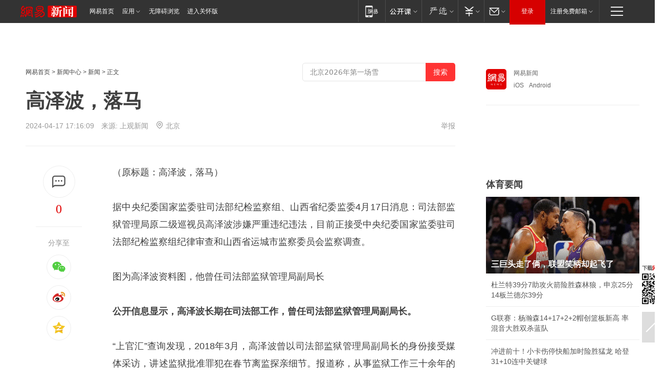

--- FILE ---
content_type: text/html; charset=utf-8
request_url: https://www.163.com/news/article/J009RIBT0001899O.html
body_size: 31916
content:
<!DOCTYPE HTML>

<html id="ne_wrap" data-publishtime="2024-04-17 17:16:09" data-category="要闻">
<head>
    <!-- head -->
    
    
    <title>高泽波，落马|江西省政协|省长_网易新闻</title>
    <meta name="keywords" content="唐一军,江西省政协,周江勇,落马,省长,省政协"/>
    <meta name="description" content="高泽波，落马,唐一军,江西省政协,周江勇,落马,省长,省政协"/>
    <meta name="author" content="网易">
    <meta name="Copyright" content="网易版权所有">
    <link rel="apple-touch-icon" href="https://static.ws.126.net/163/f2e/common/share-icon.png">
    <link rel="mask-icon" href="https://static.ws.126.net/163/f2e/common/share-icon.png">
    <meta name="msapplication-TileImage" content="https://static.ws.126.net/163/f2e/common/share-icon.png">
    <base target="_blank"><!--[if lte IE 6]></base><![endif]-->
    <meta http-equiv="expires" content="0">
    <meta http-equiv="Cache-Control" content="no-transform">
    <meta http-equiv="Cache-Control" content="no-siteapp">
    <meta http-equiv="x-ua-compatible" content="ie=edge">
    <meta property="og:type" content="article">
    <meta property="og:title" content="高泽波，落马">
    <meta property="og:description" content="高泽波，落马,唐一军,江西省政协,周江勇,落马,省长,省政协">
    
    <meta property="og:url" content="https://www.163.com/news/article/J009RIBT0001899O.html">
    
    <meta property="og:image" content="https://static.ws.126.net/163/f2e/product/post_nodejs/static/logo.png">
    <meta property="article:author" content="网易">
    <meta property="article:published_time" content="2024-04-17T17:16:09+08:00">
    <meta property="twitter:card" content="summary">
    <meta property="twitter:image" content="https://static.ws.126.net/163/f2e/product/post_nodejs/static/logo.png">
    <meta property="twitter:title" content="高泽波，落马">
    <meta property="twitter:creator" content="网易新闻">
    <meta property="twitter:site" content="网易">
    <meta property="twitter:description" content="高泽波，落马,唐一军,江西省政协,周江勇,落马,省长,省政协">
    
<script>
;(function(){
var el = document.createElement("script");
el.src = "https://lf1-cdn-tos.bytegoofy.com/goofy/ttzz/push.js?de70e43cfa5b194e21ef889e98d7123a7deb9487dce7ed62313212129c4244a219d1c501ebd3301f5e2290626f5b53d078c8250527fa0dfd9783a026ff3cf719";
el.id = "ttzz";
var s = document.getElementsByTagName("script")[0];
s.parentNode.insertBefore(el, s);
})(window);
</script>
    
    
    <meta name="referrer" content="always">
    
    <link rel="canonical" href="https://www.163.com/news/article/J009RIBT0001899O.html">
    
    <link rel="alternate" media="only screen and(max-width: 640px)" href="https://m.163.com/news/article/J009RIBT0001899O.html">
    <meta name="mobile-agent" content="format=html5; url=https://m.163.com/news/article/J009RIBT0001899O.html?spss=adap_pc">
    <meta name="mobile-agent" content="format=xhtml; url=https://m.163.com/news/article/J009RIBT0001899O.html?spss=adap_pc">
    <meta name="mobile-agent" content="format=wml; url=https://m.163.com/news/article/J009RIBT0001899O.html?spss=adap_pc">
    <!--[if lt IE 9]>
    <script type="text/javascript" src="https://static.ws.126.net/163/f2e/post_nodejs/libs/js/html5shiv.min.js"></script><script type="text/javascript" src="https://static.ws.126.net/163/f2e/post_nodejs/libs/js/respond.min.js"></script>
    <![endif]-->
    <script type="text/javascript" data-type="touch/article">!function(){"use strict";var t=["play.163.com"],e={URL:function(){var t,e=self.URL;try{e&&("href"in(t=new self.URL("http://m.163.com"))||(t=void 0))}catch(t){console.log(t)}return function(o){if(t)return new e(o);var i=document.createElement("a");return i.href=o,i}}(),isMobile:function(t){return/android.*?mobile|ipod|blackberry|bb\d+|phone|WindowsWechat/i.test(t||navigator.userAgent)},isPAD:function(t){return/iPad/i.test(t||navigator.userAgent)},blockedDomain:function(e){return-1!=t.indexOf(e)}};!function(t){if(!/noredirect/i.test(location.search)){var o,i=window.location.href,n=new e.URL(i),a=n.hostname;if(!e.blockedDomain(a)&&e.isMobile()){var r=n.search.length>0?n.search.substring(1):"",c=n.hash;r.length>0&&"&"!==r[0]&&(r="&"+r);var s=(o=function(){var t=[{test:/163\.com$/i,domain:"163"},{test:/baidu\.com$/i,domain:"baidu"},{test:/sm\.cn$/i,domain:"sm"},{test:/sogou\.com$/i,domain:"sogou"},{test:/so\.com$/i,domain:"360"},{test:/google/i,domain:"google"},{test:/bing/i,domain:"bing"},{test:/weibo/i,domain:"weibo"},{test:/toutiao/i,domain:"toutiao"}],e=document.referrer,o="",i="";if(e){var n=e.match(/^([hH][tT]{2}[pP]:\/\/|[hH][tT]{2}[pP][sS]:\/\/)([^\/]+).*?/);o=n&&n[2]?n[2]:o}if(o){i=o;for(var a,r=0;r<t.length;r++)if((a=t[r]).test.test(o)){i=a.domain;break}}return i}())?"&referFrom="+o:"",m=t&&t(s,i,r,c);m&&(window.location.href=m)}}}((function(t,e,o,i){var n=/([A-Z0-9]{16})(?:_\w+)?\.html/.exec(e);if(n){var a=n[1];if(n=/https?:\/\/(?:.*\.)?([a-z0-9]*)\.163\.com\/(?:\w+\/)?\d{2}\/\d{4}\/\d{2}\/([A-Z0-9]{16})(?:_\w+)?\.html/.exec(e)||/https?:\/\/www\.163\.com\/([a-z0-9]*)\/article\/([A-Z0-9]{16})(?:_\w+)?\.html/.exec(e)){n[1];return"local","https://m.163.com/local/article/"+a+".html?spss=adap_pc"+t+"#adaptation=pc"}return"https://m.163.com/touch/article.html?docid="+a+"&spss=adap_pc"+t+"#adaptation=pc"}return!1}))}();</script>
    <script src="https://static.ws.126.net/utf8/assets/js/jquery-1.10.2.min.js"></script>
    <script>jQuery.ajaxSettings.cache = true</script>
    <link href="https://static.ws.126.net/163/f2e/product/post2020_cms/static/css/main.d53ba9b4.css" rel="stylesheet">
</head>
<body aria-url="https://www.163.com/news/article/J009RIBT0001899O_pa11y.html" class="float_ad_flag">
    <!-- 通用导航 -->
    
    <link rel="stylesheet" href="https://static.ws.126.net/163/f2e/commonnav2019/css/commonnav_headcss-fad753559b.css"/>
<!-- urs -->
<script _keep="true" src="https://urswebzj.nosdn.127.net/webzj_cdn101/message.js" type="text/javascript"></script>
<div class="ntes_nav_wrap" id="js_N_NTES_wrap">
  <div class="ntes-nav" id="js_N_nav">
    <div class="ntes-nav-main clearfix">
            <div class="c-fl" id="js_N_nav_left">
        <a class="ntes-nav-index-title ntes-nav-entry-wide c-fl" href="https://www.163.com/" title="网易首页">网易首页</a>
        <!-- 应用 -->
        <div class="js_N_navSelect ntes-nav-select ntes-nav-select-wide ntes-nav-app  c-fl">
          <a href="https://www.163.com/#f=topnav" class="ntes-nav-select-title ntes-nav-entry-bgblack JS_NTES_LOG_FE">应用
            <em class="ntes-nav-select-arr"></em>
          </a>
          <div class="ntes-nav-select-pop">
            <ul class="ntes-nav-select-list clearfix">
              <li>
                <a href="https://m.163.com/newsapp/#f=topnav">
                  <span>
                    <em class="ntes-nav-app-newsapp">网易新闻</em>
                  </span>
                </a>
              </li>
              <li>
                <a href="https://open.163.com/#f=topnav">
                  <span>
                    <em class="ntes-nav-app-open">网易公开课</em>
                  </span>
                </a>
              </li>
              <li>
                <a href="https://hongcai.163.com/?from=pcsy-button">
                  <span>
                    <em class="ntes-nav-app-hongcai">网易红彩</em>
                  </span>
                </a>
              </li>
              <li>
                <a href="https://u.163.com/aosoutbdbd8">
                  <span>
                    <em class="ntes-nav-app-yanxuan">网易严选</em>
                  </span>
                </a>
              </li>
              <li>
                <a href="https://mail.163.com/client/dl.html?from=mail46">
                  <span>
                    <em class="ntes-nav-app-mail">邮箱大师</em>
                  </span>
                </a>
              </li>
              <li class="last">
                <a href="https://study.163.com/client/download.htm?from=163app&utm_source=163.com&utm_medium=web_app&utm_campaign=business">
                  <span>
                    <em class="ntes-nav-app-study">网易云课堂</em>
                  </span>
                </a>
              </li>
            </ul>
          </div>
        </div>
      </div>
      <div class="c-fr">
        <!-- 片段开始 -->
        <div class="ntes-nav-quick-navigation">
          <a rel="noreferrer"class="ntes-nav-quick-navigation-btn" id="js_N_ntes_nav_quick_navigation_btn" target="_self">
            <em>快速导航
              <span class="menu1"></span>
              <span class="menu2"></span>
              <span class="menu3"></span>
            </em>
          </a>
          <div class="ntes-quicknav-pop" id="js_N_ntes_quicknav_pop">
            <div class="ntes-quicknav-list">
              <div class="ntes-quicknav-content">
                <ul class="ntes-quicknav-column ntes-quicknav-column-1">
                  <li>
                    <h3>
                      <a href="https://news.163.com">新闻</a>
                    </h3>
                  </li>
                  <li>
                    <a href="https://news.163.com/domestic">国内</a>
                  </li>
                  <li>
                    <a href="https://news.163.com/world">国际</a>
                  </li>
                  <li>
                    <a href="https://news.163.com/special/wangsansanhome/">王三三</a>
                  </li>
                </ul>
                <ul class="ntes-quicknav-column ntes-quicknav-column-2">
                  <li>
                    <h3>
                      <a href="https://sports.163.com">体育</a>
                    </h3>
                  </li>
                  <li>
                    <a href="https://sports.163.com/nba">NBA</a>
                  </li>
                  <li>
                    <a href="https://sports.163.com/cba">CBA</a>
                  </li>
                  <li>
                    <a href="https://sports.163.com/allsports">综合</a>
                  </li>
                  <li>
                    <a href="https://sports.163.com/zc">中超</a>
                  </li>
                  <li>
                    <a href="https://sports.163.com/world">国际足球</a>
                  </li>
                  <li>
                    <a href="https://sports.163.com/yc">英超</a>
                  </li>
                  <li>
                    <a href="https://sports.163.com/xj">西甲</a>
                  </li>
                  <li>
                    <a href="https://sports.163.com/yj">意甲</a>
                  </li>
                </ul>
                <ul class="ntes-quicknav-column ntes-quicknav-column-3">
                  <li>
                    <h3>
                      <a href="https://ent.163.com">娱乐</a>
                    </h3>
                  </li>
                  <li>
                    <a href="https://ent.163.com/star">明星</a>
                  </li>
                  <li>
                    <a href="https://ent.163.com/movie">电影</a>
                  </li>
                  <li>
                    <a href="https://ent.163.com/tv">电视</a>
                  </li>
                  <li>
                    <a href="https://ent.163.com/music">音乐</a>
                  </li>
                  <li>
                    <a href="https://ent.163.com/special/fmgs/">封面故事</a>
                  </li>
                </ul>
                <ul class="ntes-quicknav-column ntes-quicknav-column-4">
                  <li>
                    <h3>
                      <a href="https://money.163.com">财经</a>
                    </h3>
                  </li>
                  <li>
                    <a href="https://money.163.com/stock">股票</a>
                  </li>
                  <li>
                    <a href="https://money.163.com/special/caijingyuanchuang/">原创</a>
                  </li>
                  <li>
                    <a href="https://money.163.com/special/wycjzk-pc/">智库</a>
                  </li>
                </ul>
                <ul class="ntes-quicknav-column ntes-quicknav-column-5">
                  <li>
                    <h3>
                      <a href="https://auto.163.com">汽车</a>
                    </h3>
                  </li>
                  <li>
                    <a href="https://auto.163.com/buy">购车</a>
                  </li>
                  <li>
                    <a href="http://product.auto.163.com">车型库</a>
                  </li>
                </ul>
                <ul class="ntes-quicknav-column ntes-quicknav-column-6">
                  <li>
                    <h3>
                      <a href="https://tech.163.com">科技</a>
                    </h3>
                  </li>
                  <li>
                    <a href="https://tech.163.com/smart/">网易智能</a>
                  </li>
                  <li>
                    <a href="https://tech.163.com/special/S1554800475317/">原创</a>
                  </li>
                  <li>
                    <a href="https://tech.163.com/it">IT</a>
                  </li>
                  <li>
                    <a href="https://tech.163.com/internet">互联网</a>
                  </li>
                  <li>
                    <a href="https://tech.163.com/telecom/">通信</a>
                  </li>
                </ul>
                <ul class="ntes-quicknav-column ntes-quicknav-column-7">
                  <li>
                    <h3>
                      <a href="https://fashion.163.com">时尚</a>
                    </h3>
                  </li>
                  <li>
                    <a href="https://fashion.163.com/art">艺术</a>
                  </li>
                  <li>
                    <a href="https://travel.163.com">旅游</a>
                  </li>
                </ul>
                <ul class="ntes-quicknav-column ntes-quicknav-column-8">
                  <li>
                    <h3>
                      <a href="https://mobile.163.com">手机</a>
                      <span>/</span>
                      <a href="https://digi.163.com/">数码</a>
                    </h3>
                  </li>
                  <li>
                    <a href="https://mobile.163.com/special/jqkj_list/">惊奇科技</a>
                  </li>
                  <li>
                    <a href="https://mobile.163.com/special/cpshi_list/">易评机</a>
                  </li>
                  <li>
                    <a href="https://hea.163.com/">家电</a>
                  </li>
                </ul>
                <ul class="ntes-quicknav-column ntes-quicknav-column-9">
                  <li>
                    <h3>
                      <a href="https://house.163.com">房产</a>
                      <span>/</span>
                      <a href="https://home.163.com">家居</a>
                    </h3>
                  </li>
                  <li>
                    <a href="https://bj.house.163.com">北京房产</a>
                  </li>
                  <li>
                    <a href="https://sh.house.163.com">上海房产</a>
                  </li>
                  <li>
                    <a href="https://gz.house.163.com">广州房产</a>
                  </li>
                  <li>
                    <a href="https://xf.house.163.com/">楼盘库</a>
                  </li>
                  <li>
                    <a href="https://designer.home.163.com/search">设计师库</a>
                  </li>
                  <li>
                    <a href="https://photo.home.163.com/">案例库</a>
                  </li>
                </ul>
                <ul class="ntes-quicknav-column ntes-quicknav-column-11">
                  <li>
                    <h3>
                      <a href="https://edu.163.com">教育</a>
                    </h3>
                  </li>
                  <li>
                    <a href="https://edu.163.com/liuxue">留学</a>
                  </li>
                  <li>
                    <a href="https://edu.163.com/gaokao">高考</a>
                  </li>
                </ul>
                <div class="ntes-nav-sitemap">
                  <a href="https://sitemap.163.com/">
                    <i></i>查看网易地图</a>
                </div>
              </div>
            </div>
          </div>
        </div>
        <div class="c-fr">
          <div class="c-fl" id="js_N_navLoginBefore">
            <div id="js_N_navHighlight" class="js_loginframe ntes-nav-login ntes-nav-login-normal">
              <a href="https://reg.163.com/" class="ntes-nav-login-title" id="js_N_nav_login_title">登录</a>
              <div class="ntes-nav-loginframe-pop" id="js_N_login_wrap">
                <!--加载登陆组件-->
              </div>
            </div>
            <div class="js_N_navSelect ntes-nav-select ntes-nav-select-wide  JS_NTES_LOG_FE c-fl">
              <a class="ntes-nav-select-title ntes-nav-select-title-register" href="https://mail.163.com/register/index.htm?from=163navi&regPage=163">注册免费邮箱
                <em class="ntes-nav-select-arr"></em>
              </a>
              <div class="ntes-nav-select-pop">
                <ul class="ntes-nav-select-list clearfix" style="width:210px;">
                  <li>
                    <a href="https://reg1.vip.163.com/newReg1/reg?from=new_topnav&utm_source=new_topnav">
                      <span style="width:190px;">注册VIP邮箱（特权邮箱，付费）</span>
                    </a>
                  </li>
                  <li class="last JS_NTES_LOG_FE">
                    <a href="https://mail.163.com/client/dl.html?from=mail46">
                      <span style="width:190px;">免费下载网易官方手机邮箱应用</span>
                    </a>
                  </li>
                </ul>
              </div>
            </div>
          </div>
          <div class="c-fl" id="js_N_navLoginAfter" style="display:none">
            <div id="js_N_logined_warp" class="js_N_navSelect ntes-nav-select ntes-nav-logined JS_NTES_LOG_FE">
              <a class="ntes-nav-select-title ntes-nav-logined-userinfo">
                <span id="js_N_navUsername" class="ntes-nav-logined-username"></span>
                <em class="ntes-nav-select-arr"></em>
              </a>
              <div id="js_login_suggest_wrap" class="ntes-nav-select-pop">
                <ul id="js_logined_suggest" class="ntes-nav-select-list clearfix"></ul>
              </div>
            </div>
            <a class="ntes-nav-entry-wide c-fl" target="_self" id="js_N_navLogout">安全退出</a>
          </div>
        </div>

        <ul class="ntes-nav-inside">
          <li>
            <div class="js_N_navSelect ntes-nav-select c-fl">
              <a href="https://www.163.com/newsapp/#f=163nav" class="ntes-nav-mobile-title ntes-nav-entry-bgblack">
                <em class="ntes-nav-entry-mobile">移动端</em>
              </a>
              <div class="qrcode-img">
                <a href="https://www.163.com/newsapp/#f=163nav">
                  <img src="//static.ws.126.net/f2e/include/common_nav/images/topapp.jpg">
                </a>
              </div>
            </div>
          </li>
          <li>
            <div class="js_N_navSelect ntes-nav-select c-fl">
              <a id="js_love_url" href="https://open.163.com/#ftopnav0" class="ntes-nav-select-title ntes-nav-select-title-huatian ntes-nav-entry-bgblack">
                <em class="ntes-nav-entry-huatian">网易公开课</em>
                <em class="ntes-nav-select-arr"></em>
                <span class="ntes-nav-msg">
                  <em class="ntes-nav-msg-num"></em>
                </span>
              </a>
              <div class="ntes-nav-select-pop ntes-nav-select-pop-huatian">
                <ul class="ntes-nav-select-list clearfix">
                  <li>
                    <a href="https://open.163.com/ted/#ftopnav1">
                      <span>TED</span>
                    </a>
                  </li>
                  <li>
                    <a href="https://open.163.com/cuvocw/#ftopnav2">
                      <span>中国大学视频公开课</span>
                    </a>
                  </li>
                  <li>
                    <a href="https://open.163.com/ocw/#ftopnav3">
                      <span>国际名校公开课</span>
                    </a>
                  </li>
                  <li>
                    <a href="https://open.163.com/appreciation/#ftopnav4">
                      <span>赏课·纪录片</span>
                    </a>
                  </li>
                  <li>
                    <a href="https://vip.open.163.com/#ftopnav5">
                      <span>付费精品课程</span>
                    </a>
                  </li>
                  <li>
                    <a href="https://open.163.com/special/School/beida.html#ftopnav6">
                      <span>北京大学公开课</span>
                    </a>
                  </li>
                  <li class="last">
                    <a href="https://open.163.com/newview/movie/courseintro?newurl=ME7HSJR07#ftopnav7">
                      <span>英语课程学习</span>
                    </a>
                  </li>
                </ul>
              </div>
            </div>
          </li>
          <li>
            <div class="js_N_navSelect ntes-nav-select c-fl">
              <a id="js_lofter_icon_url" href="https://you.163.com/?from=web_fc_menhu_xinrukou_1" class="ntes-nav-select-title ntes-nav-select-title-lofter ntes-nav-entry-bgblack">
                <em class="ntes-nav-entry-lofter">网易严选</em>
                <em class="ntes-nav-select-arr"></em>
                <span class="ntes-nav-msg" id="js_N_navLofterMsg">
                  <em class="ntes-nav-msg-num"></em>
                </span>
              </a>
              <div class="ntes-nav-select-pop ntes-nav-select-pop-lofter">
                <ul id="js_lofter_pop_url" class="ntes-nav-select-list clearfix">
                  <li>
                    <a href="https://act.you.163.com/act/pub/ABuyLQKNmKmK.html?from=out_ynzy_xinrukou_2">
                      <span>新人特价</span>
                    </a>
                  </li>
                  <li>
                    <a href="https://you.163.com/topic/v1/pub/Pew1KBH9Au.html?from=out_ynzy_xinrukou_3">
                      <span>9.9专区</span>
                    </a>
                  </li>
                  <li>
                    <a href="https://you.163.com/item/newItemRank?from=out_ynzy_xinrukou_4">
                      <span>新品热卖</span>
                    </a>
                  </li>
                  <li>
                    <a href="https://you.163.com/item/recommend?from=out_ynzy_xinrukou_5">
                      <span>人气好物</span>
                    </a>
                  </li>
                  <li>
                    <a href="https://you.163.com/item/list?categoryId=1005000&from=out_ynzy_xinrukou_7">
                      <span>居家生活</span>
                    </a>
                  </li>
                  <li>
                    <a href="https://you.163.com/item/list?categoryId=1010000&from=out_ynzy_xinrukou_8">
                      <span>服饰鞋包</span>
                    </a>
                  </li>
                  <li>
                    <a href="https://you.163.com/item/list?categoryId=1011000&from=out_ynzy_xinrukou_9">
                      <span>母婴亲子</span>
                    </a>
                  </li>
                  <li class="last">
                    <a href="https://you.163.com/item/list?categoryId=1005002&from=out_ynzy_xinrukou_10">
                      <span>美食酒水</span>
                    </a>
                  </li>
                </ul>
              </div>
            </div>
          </li>
          <li>
            <div class="js_N_navSelect ntes-nav-select c-fl">
              <a href="https://ecard.163.com/" class="ntes-nav-select-title
        ntes-nav-select-title-money ntes-nav-entry-bgblack">
                <em class="ntes-nav-entry-money">支付</em>
                <em class="ntes-nav-select-arr"></em>
              </a>
              <div class="ntes-nav-select-pop ntes-nav-select-pop-temp">
                <ul class="ntes-nav-select-list clearfix">
                  <li>
                    <a href="https://ecard.163.com/#f=topnav">
                      <span>一卡通充值</span>
                    </a>
                  </li>
                  <li>
                    <a href="https://ecard.163.com/script/index#f=topnav">
                      <span>一卡通购买</span>
                    </a>
                  </li>
                  <li>
                    <a href="https://epay.163.com/">
                      <span>我的网易支付</span>
                    </a>
                  </li>
                  <li class="last">
                    <a href="https://globalpay.163.com/home">
                      <span>网易跨境支付</span>
                    </a>
                  </li>
                </ul>
              </div>
            </div>
          </li>
          <li>
            <div class="js_N_navSelect ntes-nav-select c-fl">
              <a id="js_mail_url" rel="noreferrer"class="ntes-nav-select-title
        ntes-nav-select-title-mail ntes-nav-entry-bgblack">
                <em class="ntes-nav-entry-mail">邮箱</em>
                <em class="ntes-nav-select-arr"></em>
                <span class="ntes-nav-msg" id="js_N_navMailMsg">
                  <em class="ntes-nav-msg-num" id="js_N_navMailMsgNum"></em>
                </span>
              </a>
              <div class="ntes-nav-select-pop ntes-nav-select-pop-mail">
                <ul class="ntes-nav-select-list clearfix">
                  <li>
                    <a href="https://email.163.com/#f=topnav">
                      <span>免费邮箱</span>
                    </a>
                  </li>
                  <li>
                    <a href="https://vipmail.163.com/#f=topnav">
                      <span>VIP邮箱</span>
                    </a>
                  </li>
                  <li>
                    <a href="https://qiye.163.com/?from=NetEase163top">
                      <span>企业邮箱</span>
                    </a>
                  </li>
                  <li>
                    <a href="https://mail.163.com/register/index.htm?from=ntes_nav&regPage=163">
                      <span>免费注册</span>
                    </a>
                  </li>
                  <li class="last">
                    <a href="https://mail.163.com/dashi/dlpro.html?from=mail46">
                      <span>客户端下载</span>
                    </a>
                  </li>
                </ul>
              </div>
            </div>
          </li>
        </ul>
      </div>
    </div>
  </div>
</div>
<script src="https://static.ws.126.net/163/f2e/commonnav2019/js/commonnav_headjs-8e9e7c8602.js"></script>
    <script>
        // logo
        window.channelConfigLogo = 'https://static.ws.126.net/f2e/news/res/channel_logo_new/news.png'
        window.channelConfigUrl = 'https://news.163.com/'
        window.__STOCK_COMPONENT__ = [];
        // 初始化body宽度
        function getWindowSize(){if(window.innerHeight){return{'width':window.innerWidth,'height':window.innerHeight}}else if(document.documentElement&&document.documentElement.clientHeight){return{'width':document.documentElement.clientWidth,'height':document.documentElement.clientHeight}}else if(document.body){return{'width':document.body.clientWidth,'height':document.body.clientHeight}}}var DEFAULT_VERSION="9.0";var ua=navigator.userAgent.toLowerCase();var isIE=ua.indexOf("msie")>-1;var safariVersion;if(isIE){safariVersion=ua.match(/msie ([\d.]+)/)[1]}if(safariVersion<=DEFAULT_VERSION){if(safariVersion==7){jQuery(document.body).addClass("w9")}}function resizeNav(){if(getWindowSize().width<1366&&safariVersion!=7){jQuery(document.body).addClass("")}if(getWindowSize().width>=1366&&safariVersion!=7){jQuery(document.body).removeClass("w9")}};resizeNav();
        // 正文图集封面
        
    </script>
    
    <!-- 顶通 -->
    <div class="post_area post_columnad_top" data-adid="article_cms_column_1">
        <!-- 2016新闻文章页通栏01 -->
<div style="position:relative;">
<div class="at_item common_ad_item top_ad_column" adType="topColumnAd" normalw="1200" normalh="125" requestUrl="https://nex.163.com/q?app=7BE0FC82&c=news&l=111&site=netease&affiliate=news&cat=article&type=column1200x125_960x100browser&location=1"></div>
<a href="javascript:;" target="_self" class="ad_hover_href"></a>
</div>
    </div>
    
    <!-- content -->
    <div class="container clearfix" id="container" data-hidead="false">
        <!-- 左侧 -->
        <div class="post_main">
            <!-- crumb -->
            
            <!-- crumb -->
            <div class="post_crumb">
                <a href="https://www.163.com/">网易首页</a> &gt;
                <a href="https://news.163.com/">新闻中心</a> &gt;
                <a href="//news.163.com/">新闻</a> &gt;
                正文
				<div id="netease_search" style=" margin: -12px 0 0 0; vertical-align: top; float:right;"></div>
              	<script>window.UID_TARGET = ['0', '1', '2', '3', '4', '5', '6', '7']</script>
				<script src="https://static.ws.126.net/163/f2e/modules/search2022/search2022.cdbc9331.js" async></script>
            </div>
            <!-- 标题、摘要 -->
            
            <h1 class="post_title">高泽波，落马</h1>
            <!-- 来源 -->
            <div class="post_info">
                2024-04-17 17:16:09　来源: <a href="https://www.shobserver.com/staticsg/res/html/web/newsDetail.html?id=739367&sid=200" >上观新闻</a>
              	<img src="https://static.ws.126.net/163/f2e/dy_media/dy_media/static/images/ipLocation.f6d00eb.svg" style="vertical-align: top;margin: -7px 0 0 6px;">北京
                <a href="https://www.163.com/special/0077jt/tipoff.html?title=%E9%AB%98%E6%B3%BD%E6%B3%A2%EF%BC%8C%E8%90%BD%E9%A9%AC" target="_blank" class="post_jubao">举报</a>
            </div>
            <!-- keywordsList-->
            
            
            <div class="post_content" id="content">
                <div class="post_top">
                    <!-- 左侧悬浮分享 -->
                    
                    <div class="post_top_tie">
                        <a class="post_top_tie_icon" target="_self" href="#post_comment_area" title="快速发贴"></a>
                        <a class="post_top_tie_count js-tielink js-tiejoincount" href="#" title="点击查看跟贴">0</a>
                    </div>
                    <div class="post_top_share">
                        <span class="post_top_share_title">分享至</span>
                        <ul class="post_share">
                            <li class="share_weixin js_weixin">
                                <a href="javascript:;" target="_self"><i title="分享到微信"></i></a>
                            </li>
                            <li class="share_weibo js_share" data-type="weibo">
                                <a href="javascript:;" target="_self"><i title="分享到新浪微博"></i></a>
                            </li>
                            <li class="share_qzone js_share" data-type="qzone">
                                <a href="javascript:;" target="_self"><i title="分享到QQ空间"></i></a>
                            </li>
                        </ul>
                        <div class="js_qrcode_wrap hidden" id="js_qrcode_top">
                            <div class="js_qrcode_arr"></div>
                            <a href="javascript:;" target="_self" class="js_qrcode_close" title="关闭"></a>
                            <div class="js_qrcode_img js_share_qrcode"></div>
                            <p>用微信扫码二维码</p>
                            <p>分享至好友和朋友圈</p>
                        </div>
                    </div>
                </div>
                <!-- 摘要 核心提示 -->
                
                
                
                <!-- 正文 -->
                
                <div class="post_body">
                    
                    <p class="otitle">
                        （原标题：高泽波，落马）
                    </p>
                    
                    <p>据中央纪委国家监委驻司法部纪检监察组、山西省纪委监委4月17日消息：司法部监狱管理局原二级巡视员高泽波涉嫌严重违纪违法，目前正接受中央纪委国家监委驻司法部纪检监察组纪律审查和山西省运城市监察委员会监察调查。</p><p class="f_center"></p><p><!--StartFragment--><!--EndFragment--></p><p>图为高泽波资料图，他曾任司法部监狱管理局副局长</p><p><strong style="outline: none; margin: 0px; padding: 0px;">公开信息显示，高泽波长期在司法部工作，曾任司法部监狱管理局副局长。</strong></p><p>“上官汇”查询发现，2018年3月，高泽波曾以司法部监狱管理局副局长的身份接受媒体采访，讲述监狱批准罪犯在春节离监探亲细节。报道称，从事监狱工作三十余年的高泽波说，全国大范围内推进离监探亲这项工作在监狱系统尚属首次。</p><p><!--StartFragment--><!--EndFragment--></p><p>2021年7月，高泽波曾以司法部监狱管理局二级巡视员身份出席活动，他分享了推进智慧监狱建设经验。</p><p><!--EndFragment--></p>
                    <div style="height: 0px;overflow:hidden;"><img src="https://static.ws.126.net/163/f2e/product/post_nodejs/static/logo.png"></div>
                </div>
                <!-- 相关 -->
                
                
                <!-- 作者 来源 -->
                
                <div class="post_author">
                    <a href="https://news.163.com/"><img src="https://static.ws.126.net/cnews/css13/img/end_news.png" alt="戴丽丽" width="13" height="12" class="icon"></a>
                    
                    本文来源：上观新闻
                    
                    
                    责任编辑：
                    戴丽丽_NN4994
                </div>
                <!-- 文末广告 -->
                
                <!-- 声明 -->
                
                
                <!-- 分页 -->
                
                
                
                <!-- 跟贴 -->
                <script>
                    var isShowComments = true;
                </script>
                                
                <!-- 02通栏 -->
                <div class="post_columnad_mid" data-adid="article_cms_column_2">
                    <!-- 广告位：网易-内容频道-文章页面-01通栏 -->
                </div>
                
                <link rel="stylesheet" href="https://static.ws.126.net/163/f2e/tie-sdk/tie-2020-11b4ffc1a813dfcc799e.css">
<script>
  var loadMessageError2 = function () {
      // message加载失败降级到nginx,产品可以在load事件重新初始化
      var cdnPath = 'https://dl.reg.163.com/webzj/ngx/message.js';
      var script = document.createElement('script');
      script.src = cdnPath;
      document.body.appendChild(script);
  }
  var loadMessageError1 = function () {
      // message加载失败降级备份cdn域名,产品可以在load事件重新初始化
      var cdnPath = 'https://webzj.netstatic.net/webzj_cdn101/message4.js';
      var script = document.createElement('script');
      script.src = cdnPath;
      script.onerror = loadMessageError2
      document.body.appendChild(script);
  }  
</script>
<script onerror="loadMessageError1()" src="https://urswebzj.nosdn.127.net/webzj_cdn101/message.js"></script>
<script type="text/javascript" src="https://acstatic-dun.126.net/tool.min.js"></script>
<script type="text/javascript">
  //初始化反作弊
  var wm = null;
  // 只需初始化一次
  initWatchman({
    productNumber: 'YD00157343455660',
    onload: function (instance) {
      wm = instance
    }
  });
</script>
<script type="text/javascript" src="https://static.ws.126.net/163/f2e/tie-sdk/tie-2020-11b4ffc1a813dfcc799e.js"></script>

                <div class="tie-areas post_comment" id="post_comment_area">
                    <div id="tie"></div>
                </div>
                <script>
                    ;(function () {
                        if (window.isShowComments === undefined) {
                            window.isShowComments = true;
                        }
                        var config = {
                            "productKey": "a2869674571f77b5a0867c3d71db5856",
                            "docId": "J009RIBT0001899O", //"J009RIBT0001899O", "FNMG85GQ0514HDQI"
                            "target": document.getElementById("tie"),
                            "operators": ["up", "down", "reply", "share"],
                            "isShowComments": isShowComments,   //是否显示帖子列表
                            "hotSize": 3,   //热门跟贴列表 展示3 条
                            "newSize": 2,   //最新跟贴列表 展示 10 条
                            "showPaging": false, //显示分页栏
                            "submitType": "commentPage"   //新发帖子的展现形式：停留在当前页面(currentPage) | 跳转到跟贴详情页(commentPage)
                        };
                        Tie.init(config, function(data) {});
                    })();
                </script>
            </div>
            <!-- 热门 -->
            
            <div class="post_recommends js-tab-mod" data-event="click" >
                <div class="post_recommends_titles">
                    <div class="post_recommends_title js-tab">相关推荐</div>
                    <div class="post_recommends_title js-tab">热点推荐</div>
                </div>
                <div class="post_recommends_ulist js-content">
                    <ul class="post_recommends_list">
                        
                        
                        
                        
						
                        
                        <li class="post_recommend">
                            
                            <a class="post_recommend_img" href="https://www.163.com/news/article/KJF8IDGQ0001899O.html?f=post2020_dy_recommends">
                                <img src="https://nimg.ws.126.net/?url=http://cms-bucket.ws.126.net/2026/0117/40ca89abp00t8zexe004vc000s600e3c.png&thumbnail=140y88&quality=80&type=jpg" onerror="this.onerror=''; this.src='https://static.ws.126.net/dy/images/default180x120.jpg'" alt="浙江省委书记与全省县（市、区）“一把手”集中开会">
                            </a>
                            
                            <div class="post_recommend_info">
                                <h3 class="post_recommend_title"><a href="https://www.163.com/news/article/KJF8IDGQ0001899O.html?f=post2020_dy_recommends">浙江省委书记与全省县（市、区）“一把手”集中开会</a></h3>
                                <p class="post_recommend_time">政知见 2026-01-17 08:02:50</p>
                                <a href="https://www.163.com/news/article/KJF8IDGQ0001899O.html?f=post2020_dy_recommends" class="post_recommend_tie">
                                    <span class="post_recommend_tie_inner">
                                        <span class="post_recommend_tie_icon">
                                            <i></i> 2
                                        </span>
                                        <span class="post_recommend_tie_text">
                                            <em>跟贴</em> 2
                                        </span>
                                    </span>
                                </a>
                            </div>
                        </li>
                        
                        
                        
						
                        
                        <li class="post_recommend">
                            
                            <a class="post_recommend_img" href="https://www.163.com/dy/article/KJF4HFT905358RJ9.html?f=post2020_dy_recommends">
                                <img src="https://nimg.ws.126.net/?url=http://bjnewsrec-cv.ws.126.net/little469b77c4d6dj00t8zbj9006gd200u00190g00u00190.jpg&thumbnail=140y88&quality=80&type=jpg" onerror="this.onerror=''; this.src='https://static.ws.126.net/dy/images/default180x120.jpg'" alt="陈德铭在陕西的600天">
                            </a>
                            
                            <div class="post_recommend_info">
                                <h3 class="post_recommend_title"><a href="https://www.163.com/dy/article/KJF4HFT905358RJ9.html?f=post2020_dy_recommends">陈德铭在陕西的600天</a></h3>
                                <p class="post_recommend_time">贞观108坊 2026-01-17 06:52:26</p>
                                <a href="https://www.163.com/dy/article/KJF4HFT905358RJ9.html?f=post2020_dy_recommends" class="post_recommend_tie">
                                    <span class="post_recommend_tie_inner">
                                        <span class="post_recommend_tie_icon">
                                            <i></i> 0
                                        </span>
                                        <span class="post_recommend_tie_text">
                                            <em>跟贴</em> 0
                                        </span>
                                    </span>
                                </a>
                            </div>
                        </li>
                        
                        
                        
						
						<div class="post_recommend artificial_collect_item"></div>
						
                        
                        <li class="post_recommend">
                            
                            <a class="post_recommend_img" href="https://www.163.com/news/article/KJF7238B00019K82.html?f=post2020_dy_recommends">
                                <img src="https://nimg.ws.126.net/?url=http://cms-bucket.ws.126.net/2026/0117/2707a973p00t8zilb00akc000s600e3c.png&thumbnail=140y88&quality=80&type=jpg" onerror="this.onerror=''; this.src='https://static.ws.126.net/dy/images/default180x120.jpg'" alt="事关“苏超” 江苏省长再部署 开赛日期已提前">
                            </a>
                            
                            <div class="post_recommend_info">
                                <h3 class="post_recommend_title"><a href="https://www.163.com/news/article/KJF7238B00019K82.html?f=post2020_dy_recommends">事关“苏超” 江苏省长再部署 开赛日期已提前</a></h3>
                                <p class="post_recommend_time">启东福生生活指南 2026-01-17 07:36:27</p>
                                <a href="https://www.163.com/news/article/KJF7238B00019K82.html?f=post2020_dy_recommends" class="post_recommend_tie">
                                    <span class="post_recommend_tie_inner">
                                        <span class="post_recommend_tie_icon">
                                            <i></i> 1
                                        </span>
                                        <span class="post_recommend_tie_text">
                                            <em>跟贴</em> 1
                                        </span>
                                    </span>
                                </a>
                            </div>
                        </li>
                        
                        
                        
						
						<div class="post_recommend artificial_collect_item"></div>
						
                        
                        <li class="post_recommend">
                            
                            <a class="post_recommend_img" href="https://www.163.com/dy/article/KJBDJDA70556DGOR.html?f=post2020_dy_recommends">
                                <img src="https://nimg.ws.126.net/?url=http://bjnewsrec-cv.ws.126.net/three162bfe86d68j00t8wnac003nd000zk00mop.jpg&thumbnail=140y88&quality=80&type=jpg" onerror="this.onerror=''; this.src='https://static.ws.126.net/dy/images/default180x120.jpg'" alt="首任浙江省省长57年遭撤职违心认错：维护省委威望">
                            </a>
                            
                            <div class="post_recommend_info">
                                <h3 class="post_recommend_title"><a href="https://www.163.com/dy/article/KJBDJDA70556DGOR.html?f=post2020_dy_recommends">首任浙江省省长57年遭撤职违心认错：维护省委威望</a></h3>
                                <p class="post_recommend_time">谢巛解说 2026-01-15 20:13:49</p>
                                <a href="https://www.163.com/dy/article/KJBDJDA70556DGOR.html?f=post2020_dy_recommends" class="post_recommend_tie">
                                    <span class="post_recommend_tie_inner">
                                        <span class="post_recommend_tie_icon">
                                            <i></i> 0
                                        </span>
                                        <span class="post_recommend_tie_text">
                                            <em>跟贴</em> 0
                                        </span>
                                    </span>
                                </a>
                            </div>
                        </li>
                        
                        
                        
						
                        
                        <li class="post_recommend">
                            
                            <a class="post_recommend_img" href="https://www.163.com/v/video/VOID9GEB8.html?f=post2020_dy_recommends">
                                <img src="https://nimg.ws.126.net/?url=http://videoimg.ws.126.net/cover/20260115/NCnQS7sOW_cover.jpg&thumbnail=140y88&quality=80&type=jpg" onerror="this.onerror=''; this.src='https://static.ws.126.net/dy/images/default180x120.jpg'" alt="农民大叔去城里要饭不料误入省长家里结果找到了失散多年的哥哥">
                            </a>
                            
                            <div class="post_recommend_info">
                                <h3 class="post_recommend_title"><a href="https://www.163.com/v/video/VOID9GEB8.html?f=post2020_dy_recommends"><i class="post_recommend_video"></i>农民大叔去城里要饭不料误入省长家里结果找到了失散多年的哥哥</a></h3>
                                <p class="post_recommend_time">美美剪影 2026-01-15 17:11:43</p>
                                <a href="https://www.163.com/v/video/VOID9GEB8.html?f=post2020_dy_recommends" class="post_recommend_tie">
                                    <span class="post_recommend_tie_inner">
                                        <span class="post_recommend_tie_icon">
                                            <i></i> 1
                                        </span>
                                        <span class="post_recommend_tie_text">
                                            <em>跟贴</em> 1
                                        </span>
                                    </span>
                                </a>
                            </div>
                        </li>
                        
                        
                        
						
						<div class="post_recommend artificial_collect_item"></div>
						
                        
                        <li class="post_recommend">
                            
                            <a class="post_recommend_img" href="https://www.163.com/dy/article/KJE3R80L0519DBFP.html?f=post2020_dy_recommends">
                                <img src="https://nimg.ws.126.net/?url=http://cms-bucket.ws.126.net/2026/0116/3b25c540p00t8ymed0019c0009c0070c.png&thumbnail=140y88&quality=80&type=jpg" onerror="this.onerror=''; this.src='https://static.ws.126.net/dy/images/default180x120.jpg'" alt="柬埔寨副首相：柬埔寨从未说过不再接受来自中国投资">
                            </a>
                            
                            <div class="post_recommend_info">
                                <h3 class="post_recommend_title"><a href="https://www.163.com/dy/article/KJE3R80L0519DBFP.html?f=post2020_dy_recommends">柬埔寨副首相：柬埔寨从未说过不再接受来自中国投资</a></h3>
                                <p class="post_recommend_time">国是直通车 2026-01-16 21:21:02</p>
                                <a href="https://www.163.com/dy/article/KJE3R80L0519DBFP.html?f=post2020_dy_recommends" class="post_recommend_tie">
                                    <span class="post_recommend_tie_inner">
                                        <span class="post_recommend_tie_icon">
                                            <i></i> 8098
                                        </span>
                                        <span class="post_recommend_tie_text">
                                            <em>跟贴</em> 8098
                                        </span>
                                    </span>
                                </a>
                            </div>
                        </li>
                        
                        
                        
						
						<div class="post_recommend artificial_collect_item"></div>
						
                        
                        <li class="post_recommend">
                            
                            <a class="post_recommend_img" href="https://www.163.com/dy/article/KJDNUHB50514R9KE.html?f=post2020_dy_recommends">
                                <img src="https://nimg.ws.126.net/?url=http://bjnewsrec-cv.ws.126.net/doccover_gen/KJDNUHB50514R9KE_cover.png&thumbnail=140y88&quality=80&type=jpg" onerror="this.onerror=''; this.src='https://static.ws.126.net/dy/images/default180x120.jpg'" alt="中国被公认为世界上最安全的大国">
                            </a>
                            
                            <div class="post_recommend_info">
                                <h3 class="post_recommend_title"><a href="https://www.163.com/dy/article/KJDNUHB50514R9KE.html?f=post2020_dy_recommends">中国被公认为世界上最安全的大国</a></h3>
                                <p class="post_recommend_time">中国日报网 2026-01-16 17:53:07</p>
                                <a href="https://www.163.com/dy/article/KJDNUHB50514R9KE.html?f=post2020_dy_recommends" class="post_recommend_tie">
                                    <span class="post_recommend_tie_inner">
                                        <span class="post_recommend_tie_icon">
                                            <i></i> 10562
                                        </span>
                                        <span class="post_recommend_tie_text">
                                            <em>跟贴</em> 10562
                                        </span>
                                    </span>
                                </a>
                            </div>
                        </li>
                        
                        
                        
						
                        
                        <li class="post_recommend">
                            
                            <a class="post_recommend_img" href="https://www.163.com/dy/article/KJDB33S50514R9P4.html?f=post2020_dy_recommends">
                                <img src="https://nimg.ws.126.net/?url=http://bjnewsrec-cv.ws.126.net/little48310937725j00t8y122001pd000u000k0c.jpg&thumbnail=140y88&quality=80&type=jpg" onerror="this.onerror=''; this.src='https://static.ws.126.net/dy/images/default180x120.jpg'" alt="湖南省委常委、常务副省长张迎春任新疆维吾尔自治区党委常委">
                            </a>
                            
                            <div class="post_recommend_info">
                                <h3 class="post_recommend_title"><a href="https://www.163.com/dy/article/KJDB33S50514R9P4.html?f=post2020_dy_recommends">湖南省委常委、常务副省长张迎春任新疆维吾尔自治区党委常委</a></h3>
                                <p class="post_recommend_time">澎湃新闻 2026-01-16 14:08:26</p>
                                <a href="https://www.163.com/dy/article/KJDB33S50514R9P4.html?f=post2020_dy_recommends" class="post_recommend_tie">
                                    <span class="post_recommend_tie_inner">
                                        <span class="post_recommend_tie_icon">
                                            <i></i> 273
                                        </span>
                                        <span class="post_recommend_tie_text">
                                            <em>跟贴</em> 273
                                        </span>
                                    </span>
                                </a>
                            </div>
                        </li>
                        
                        
                        
						
						<div class="post_recommend artificial_collect_item"></div>
						
                        
                        <li class="post_recommend">
                            
                            <a class="post_recommend_img" href="https://www.163.com/v/video/VOIGUFGG2.html?f=post2020_dy_recommends">
                                <img src="https://nimg.ws.126.net/?url=http://videoimg.ws.126.net/cover/20260117/dmvPzDCK7_cover.jpg&thumbnail=140y88&quality=80&type=jpg" onerror="this.onerror=''; this.src='https://static.ws.126.net/dy/images/default180x120.jpg'" alt="中国排面！即使没穿军装也自带气场，队伍整齐划一帅出新高度">
                            </a>
                            
                            <div class="post_recommend_info">
                                <h3 class="post_recommend_title"><a href="https://www.163.com/v/video/VOIGUFGG2.html?f=post2020_dy_recommends"><i class="post_recommend_video"></i>中国排面！即使没穿军装也自带气场，队伍整齐划一帅出新高度</a></h3>
                                <p class="post_recommend_time">北青网-北京青年报 2026-01-17 03:15:56</p>
                                <a href="https://www.163.com/v/video/VOIGUFGG2.html?f=post2020_dy_recommends" class="post_recommend_tie">
                                    <span class="post_recommend_tie_inner">
                                        <span class="post_recommend_tie_icon">
                                            <i></i> 167
                                        </span>
                                        <span class="post_recommend_tie_text">
                                            <em>跟贴</em> 167
                                        </span>
                                    </span>
                                </a>
                            </div>
                        </li>
                        
                        
                        
						
                        
                        <li class="post_recommend">
                            
                            <a class="post_recommend_img" href="https://www.163.com/dy/article/KJFH71CG053469LG.html?f=post2020_dy_recommends">
                                <img src="https://nimg.ws.126.net/?url=http://cms-bucket.ws.126.net/2026/0117/2215766fp00t8zps0002bc000s600e3c.png&thumbnail=140y88&quality=80&type=jpg" onerror="this.onerror=''; this.src='https://static.ws.126.net/dy/images/default180x120.jpg'" alt="安徽合肥纪委监委通报：原小学校长张湘和被查，涉嫌严重违纪违法">
                            </a>
                            
                            <div class="post_recommend_info">
                                <h3 class="post_recommend_title"><a href="https://www.163.com/dy/article/KJFH71CG053469LG.html?f=post2020_dy_recommends">安徽合肥纪委监委通报：原小学校长张湘和被查，涉嫌严重违纪违法</a></h3>
                                <p class="post_recommend_time">极目新闻 2026-01-17 10:33:55</p>
                                <a href="https://www.163.com/dy/article/KJFH71CG053469LG.html?f=post2020_dy_recommends" class="post_recommend_tie">
                                    <span class="post_recommend_tie_inner">
                                        <span class="post_recommend_tie_icon">
                                            <i></i> 3
                                        </span>
                                        <span class="post_recommend_tie_text">
                                            <em>跟贴</em> 3
                                        </span>
                                    </span>
                                </a>
                            </div>
                        </li>
                        
                        
                        
						
                        
                        <li class="post_recommend">
                            
                            <a class="post_recommend_img" href="https://www.163.com/dy/article/KJE0CA6I05345ARG.html?f=post2020_dy_recommends">
                                <img src="https://nimg.ws.126.net/?url=http://dingyue.ws.126.net/2026/0116/0069ed17j00t8yiki000zd000ku00fmp.jpg&thumbnail=140y88&quality=80&type=jpg" onerror="this.onerror=''; this.src='https://static.ws.126.net/dy/images/default180x120.jpg'" alt="梁朝伟穿新款绿大衣推介白酒，本人热情说吉祥话，因“太不社恐”被网友怀疑是AI，品牌工作人员：是真梁朝伟，不是AI">
                            </a>
                            
                            <div class="post_recommend_info">
                                <h3 class="post_recommend_title"><a href="https://www.163.com/dy/article/KJE0CA6I05345ARG.html?f=post2020_dy_recommends">梁朝伟穿新款绿大衣推介白酒，本人热情说吉祥话，因“太不社恐”被网友怀疑是AI，品牌工作人员：是真梁朝伟，不是AI</a></h3>
                                <p class="post_recommend_time">扬子晚报 2026-01-16 20:27:10</p>
                                <a href="https://www.163.com/dy/article/KJE0CA6I05345ARG.html?f=post2020_dy_recommends" class="post_recommend_tie">
                                    <span class="post_recommend_tie_inner">
                                        <span class="post_recommend_tie_icon">
                                            <i></i> 145
                                        </span>
                                        <span class="post_recommend_tie_text">
                                            <em>跟贴</em> 145
                                        </span>
                                    </span>
                                </a>
                            </div>
                        </li>
                        
                        
                        
						
                        
                        <li class="post_recommend">
                            
                            <a class="post_recommend_img" href="https://www.163.com/dy/article/KJDSL6GB05149AGP.html?f=post2020_dy_recommends">
                                <img src="https://nimg.ws.126.net/?url=http://bjnewsrec-cv.ws.126.net/little756953e5734j00t8yf9n001md200ku00jjg00ku00jj.jpg&thumbnail=140y88&quality=80&type=jpg" onerror="this.onerror=''; this.src='https://static.ws.126.net/dy/images/default180x120.jpg'" alt="财政部同意福彩变更双色球游戏规则">
                            </a>
                            
                            <div class="post_recommend_info">
                                <h3 class="post_recommend_title"><a href="https://www.163.com/dy/article/KJDSL6GB05149AGP.html?f=post2020_dy_recommends">财政部同意福彩变更双色球游戏规则</a></h3>
                                <p class="post_recommend_time">吉刻新闻 2026-01-16 19:15:24</p>
                                <a href="https://www.163.com/dy/article/KJDSL6GB05149AGP.html?f=post2020_dy_recommends" class="post_recommend_tie">
                                    <span class="post_recommend_tie_inner">
                                        <span class="post_recommend_tie_icon">
                                            <i></i> 3963
                                        </span>
                                        <span class="post_recommend_tie_text">
                                            <em>跟贴</em> 3963
                                        </span>
                                    </span>
                                </a>
                            </div>
                        </li>
                        
                        
                        
						
                        
                        <li class="post_recommend">
                            
                            <a class="post_recommend_img" href="https://www.163.com/dy/article/KJFITLAE0534A4SC.html?f=post2020_dy_recommends">
                                <img src="https://nimg.ws.126.net/?url=http://cms-bucket.ws.126.net/2026/0117/e835a98ej00t8zoex001ac000s600e3c.jpg&thumbnail=140y88&quality=80&type=jpg" onerror="this.onerror=''; this.src='https://static.ws.126.net/dy/images/default180x120.jpg'" alt="中纪委最新通报 张春福正接受江苏省纪委监委审查调查">
                            </a>
                            
                            <div class="post_recommend_info">
                                <h3 class="post_recommend_title"><a href="https://www.163.com/dy/article/KJFITLAE0534A4SC.html?f=post2020_dy_recommends">中纪委最新通报 张春福正接受江苏省纪委监委审查调查</a></h3>
                                <p class="post_recommend_time">界面新闻 2026-01-17 11:54:18</p>
                                <a href="https://www.163.com/dy/article/KJFITLAE0534A4SC.html?f=post2020_dy_recommends" class="post_recommend_tie">
                                    <span class="post_recommend_tie_inner">
                                        <span class="post_recommend_tie_icon">
                                            <i></i> 1
                                        </span>
                                        <span class="post_recommend_tie_text">
                                            <em>跟贴</em> 1
                                        </span>
                                    </span>
                                </a>
                            </div>
                        </li>
                        
                        
                        
						
                        
                        <li class="post_recommend">
                            
                            <a class="post_recommend_img" href="https://www.163.com/dy/article/KJFSB5J70530M570.html?f=post2020_dy_recommends">
                                <img src="https://nimg.ws.126.net/?url=http://bjnewsrec-cv.ws.126.net/little371f7d645a2j00t8zusn000td200p100fsg00p100fs.jpg&thumbnail=140y88&quality=80&type=jpg" onerror="this.onerror=''; this.src='https://static.ws.126.net/dy/images/default180x120.jpg'" alt="高鹰忠，任副部级新职">
                            </a>
                            
                            <div class="post_recommend_info">
                                <h3 class="post_recommend_title"><a href="https://www.163.com/dy/article/KJFSB5J70530M570.html?f=post2020_dy_recommends">高鹰忠，任副部级新职</a></h3>
                                <p class="post_recommend_time">新京报政事儿 2026-01-17 13:48:24</p>
                                <a href="https://www.163.com/dy/article/KJFSB5J70530M570.html?f=post2020_dy_recommends" class="post_recommend_tie">
                                    <span class="post_recommend_tie_inner">
                                        <span class="post_recommend_tie_icon">
                                            <i></i> 1
                                        </span>
                                        <span class="post_recommend_tie_text">
                                            <em>跟贴</em> 1
                                        </span>
                                    </span>
                                </a>
                            </div>
                        </li>
                        
                        
                        
						
                        
                        <li class="post_recommend">
                            
                            <a class="post_recommend_img" href="https://www.163.com/dy/article/KJE31JJE051492LM.html?f=post2020_dy_recommends">
                                <img src="https://nimg.ws.126.net/?url=http://bjnewsrec-cv.ws.126.net/little6343c0b0ef7j00t8ykfp005md200b400b4g004t004t.jpg&thumbnail=140y88&quality=80&type=jpg" onerror="this.onerror=''; this.src='https://static.ws.126.net/dy/images/default180x120.jpg'" alt="春节放假35天，返岗再发5000元，浙江这家“神仙公司”火了！“10多年都是这样，不希望员工来去匆匆”">
                            </a>
                            
                            <div class="post_recommend_info">
                                <h3 class="post_recommend_title"><a href="https://www.163.com/dy/article/KJE31JJE051492LM.html?f=post2020_dy_recommends">春节放假35天，返岗再发5000元，浙江这家“神仙公司”火了！“10多年都是这样，不希望员工来去匆匆”</a></h3>
                                <p class="post_recommend_time">都市快报橙柿互动 2026-01-16 21:07:02</p>
                                <a href="https://www.163.com/dy/article/KJE31JJE051492LM.html?f=post2020_dy_recommends" class="post_recommend_tie">
                                    <span class="post_recommend_tie_inner">
                                        <span class="post_recommend_tie_icon">
                                            <i></i> 707
                                        </span>
                                        <span class="post_recommend_tie_text">
                                            <em>跟贴</em> 707
                                        </span>
                                    </span>
                                </a>
                            </div>
                        </li>
                        
                        
                        
						
                        
                        <li class="post_recommend">
                            
                            <a class="post_recommend_img" href="https://www.163.com/news/article/KJE61I3S0001899O.html?f=post2020_dy_recommends">
                                <img src="https://nimg.ws.126.net/?url=http://cms-bucket.ws.126.net/2026/0116/3ccf6d3cp00t8ymye0040c0009c0070c.png&thumbnail=140y88&quality=80&type=jpg" onerror="this.onerror=''; this.src='https://static.ws.126.net/dy/images/default180x120.jpg'" alt="上海车主遭遇'罗生门' 68升油箱加了74升油">
                            </a>
                            
                            <div class="post_recommend_info">
                                <h3 class="post_recommend_title"><a href="https://www.163.com/news/article/KJE61I3S0001899O.html?f=post2020_dy_recommends">上海车主遭遇"罗生门" 68升油箱加了74升油</a></h3>
                                <p class="post_recommend_time">新民晚报 2026-01-16 21:59:26</p>
                                <a href="https://www.163.com/news/article/KJE61I3S0001899O.html?f=post2020_dy_recommends" class="post_recommend_tie">
                                    <span class="post_recommend_tie_inner">
                                        <span class="post_recommend_tie_icon">
                                            <i></i> 1005
                                        </span>
                                        <span class="post_recommend_tie_text">
                                            <em>跟贴</em> 1005
                                        </span>
                                    </span>
                                </a>
                            </div>
                        </li>
                        
                        
                        
						
                        
                        <li class="post_recommend">
                            
                            <a class="post_recommend_img" href="https://www.163.com/dy/article/KJFB4D2Q053469LG.html?f=post2020_dy_recommends">
                                <img src="https://nimg.ws.126.net/?url=http://bjnewsrec-cv.ws.126.net/three1291c25392fj00t8zgby001fd000qo00f0g.jpg&thumbnail=140y88&quality=80&type=jpg" onerror="this.onerror=''; this.src='https://static.ws.126.net/dy/images/default180x120.jpg'" alt="李亚鹏房东助理回应嫣然医院“翻倍涨租金” ：“我们就像东郭先生”">
                            </a>
                            
                            <div class="post_recommend_info">
                                <h3 class="post_recommend_title"><a href="https://www.163.com/dy/article/KJFB4D2Q053469LG.html?f=post2020_dy_recommends">李亚鹏房东助理回应嫣然医院“翻倍涨租金” ：“我们就像东郭先生”</a></h3>
                                <p class="post_recommend_time">极目新闻 2026-01-17 08:47:37</p>
                                <a href="https://www.163.com/dy/article/KJFB4D2Q053469LG.html?f=post2020_dy_recommends" class="post_recommend_tie">
                                    <span class="post_recommend_tie_inner">
                                        <span class="post_recommend_tie_icon">
                                            <i></i> 24
                                        </span>
                                        <span class="post_recommend_tie_text">
                                            <em>跟贴</em> 24
                                        </span>
                                    </span>
                                </a>
                            </div>
                        </li>
                        
                        
                        
						
                        
                        <li class="post_recommend">
                            
                            <a class="post_recommend_img" href="https://www.163.com/dy/article/KJCK8MJR0514R9OJ.html?f=post2020_dy_recommends">
                                <img src="https://nimg.ws.126.net/?url=http://bjnewsrec-cv.ws.126.net/little708adf57eeaj00t8xic000j9d000rp00dug.jpg&thumbnail=140y88&quality=80&type=jpg" onerror="this.onerror=''; this.src='https://static.ws.126.net/dy/images/default180x120.jpg'" alt="“每天涨价约50元”？！内存条价格“狂飙”">
                            </a>
                            
                            <div class="post_recommend_info">
                                <h3 class="post_recommend_title"><a href="https://www.163.com/dy/article/KJCK8MJR0514R9OJ.html?f=post2020_dy_recommends">“每天涨价约50元”？！内存条价格“狂飙”</a></h3>
                                <p class="post_recommend_time">环球网资讯 2026-01-16 07:29:32</p>
                                <a href="https://www.163.com/dy/article/KJCK8MJR0514R9OJ.html?f=post2020_dy_recommends" class="post_recommend_tie">
                                    <span class="post_recommend_tie_inner">
                                        <span class="post_recommend_tie_icon">
                                            <i></i> 1602
                                        </span>
                                        <span class="post_recommend_tie_text">
                                            <em>跟贴</em> 1602
                                        </span>
                                    </span>
                                </a>
                            </div>
                        </li>
                        
                        
                        
						
                        
                        <li class="post_recommend">
                            
                            <a class="post_recommend_img" href="https://www.163.com/dy/article/KJFBG50D0514R9KQ.html?f=post2020_dy_recommends">
                                <img src="https://nimg.ws.126.net/?url=http://bjnewsrec-cv.ws.126.net/little162d26867d0j00t8zgfc000sd000hs0099g.jpg&thumbnail=140y88&quality=80&type=jpg" onerror="this.onerror=''; this.src='https://static.ws.126.net/dy/images/default180x120.jpg'" alt="Sidery：公牛愿意以合适的价格交易科比-怀特">
                            </a>
                            
                            <div class="post_recommend_info">
                                <h3 class="post_recommend_title"><a href="https://www.163.com/dy/article/KJFBG50D0514R9KQ.html?f=post2020_dy_recommends">Sidery：公牛愿意以合适的价格交易科比-怀特</a></h3>
                                <p class="post_recommend_time">北青网-北京青年报 2026-01-17 08:54:02</p>
                                <a href="https://www.163.com/dy/article/KJFBG50D0514R9KQ.html?f=post2020_dy_recommends" class="post_recommend_tie">
                                    <span class="post_recommend_tie_inner">
                                        <span class="post_recommend_tie_icon">
                                            <i></i> 20
                                        </span>
                                        <span class="post_recommend_tie_text">
                                            <em>跟贴</em> 20
                                        </span>
                                    </span>
                                </a>
                            </div>
                        </li>
                        
                        
                        
						
                        
                        <li class="post_recommend">
                            
                            <a class="post_recommend_img" href="https://www.163.com/dy/article/KJFSR6A60552HT4R.html?f=post2020_dy_recommends">
                                <img src="https://nimg.ws.126.net/?url=http://bjnewsrec-cv.ws.126.net/little854e1152ab4j00t8zv6e001gd000u000kdm.jpg&thumbnail=140y88&quality=80&type=jpg" onerror="this.onerror=''; this.src='https://static.ws.126.net/dy/images/default180x120.jpg'" alt="忻州应急局招标引质疑：中标企业多项违规被通报 监管部门履职存疑">
                            </a>
                            
                            <div class="post_recommend_info">
                                <h3 class="post_recommend_title"><a href="https://www.163.com/dy/article/KJFSR6A60552HT4R.html?f=post2020_dy_recommends">忻州应急局招标引质疑：中标企业多项违规被通报 监管部门履职存疑</a></h3>
                                <p class="post_recommend_time">华网在线 2026-01-17 13:57:10</p>
                                <a href="https://www.163.com/dy/article/KJFSR6A60552HT4R.html?f=post2020_dy_recommends" class="post_recommend_tie">
                                    <span class="post_recommend_tie_inner">
                                        <span class="post_recommend_tie_icon">
                                            <i></i> 0
                                        </span>
                                        <span class="post_recommend_tie_text">
                                            <em>跟贴</em> 0
                                        </span>
                                    </span>
                                </a>
                            </div>
                        </li>
                        
                        
                        
						
                        
                        <li class="post_recommend">
                            
                            <a class="post_recommend_img" href="https://www.163.com/dy/article/KJFTG68K05149AGP.html?f=post2020_dy_recommends">
                                <img src="https://nimg.ws.126.net/?url=http://bjnewsrec-cv.ws.126.net/little49979674cc4j00t8zvqc001hd200ku00jjg00it00hm.jpg&thumbnail=140y88&quality=80&type=jpg" onerror="this.onerror=''; this.src='https://static.ws.126.net/dy/images/default180x120.jpg'" alt="4名领导干部因违规收受礼品礼金、违规吃喝被查处通报">
                            </a>
                            
                            <div class="post_recommend_info">
                                <h3 class="post_recommend_title"><a href="https://www.163.com/dy/article/KJFTG68K05149AGP.html?f=post2020_dy_recommends">4名领导干部因违规收受礼品礼金、违规吃喝被查处通报</a></h3>
                                <p class="post_recommend_time">吉刻新闻 2026-01-17 14:08:37</p>
                                <a href="https://www.163.com/dy/article/KJFTG68K05149AGP.html?f=post2020_dy_recommends" class="post_recommend_tie">
                                    <span class="post_recommend_tie_inner">
                                        <span class="post_recommend_tie_icon">
                                            <i></i> 0
                                        </span>
                                        <span class="post_recommend_tie_text">
                                            <em>跟贴</em> 0
                                        </span>
                                    </span>
                                </a>
                            </div>
                        </li>
                        
                        
                        
						
                        
                        <li class="post_recommend">
                            
                            <a class="post_recommend_img" href="https://www.163.com/dy/article/KJFUAQ7B05149E7M.html?f=post2020_dy_recommends">
                                <img src="https://nimg.ws.126.net/?url=http://bjnewsrec-cv.ws.126.net/doccover_gen/KJFUAQ7B05149E7M_cover.png&thumbnail=140y88&quality=80&type=jpg" onerror="this.onerror=''; this.src='https://static.ws.126.net/dy/images/default180x120.jpg'" alt="四平市一干部被查">
                            </a>
                            
                            <div class="post_recommend_info">
                                <h3 class="post_recommend_title"><a href="https://www.163.com/dy/article/KJFUAQ7B05149E7M.html?f=post2020_dy_recommends">四平市一干部被查</a></h3>
                                <p class="post_recommend_time">黄河新闻网吕梁频道 2026-01-17 14:23:10</p>
                                <a href="https://www.163.com/dy/article/KJFUAQ7B05149E7M.html?f=post2020_dy_recommends" class="post_recommend_tie">
                                    <span class="post_recommend_tie_inner">
                                        <span class="post_recommend_tie_icon">
                                            <i></i> 0
                                        </span>
                                        <span class="post_recommend_tie_text">
                                            <em>跟贴</em> 0
                                        </span>
                                    </span>
                                </a>
                            </div>
                        </li>
                        
                        
                        
						
                        
                        <li class="post_recommend">
                            
                            <a class="post_recommend_img" href="https://www.163.com/dy/article/KJFQAN4H055040N3.html?f=post2020_dy_recommends">
                                <img src="https://nimg.ws.126.net/?url=http://bjnewsrec-cv.ws.126.net/little607e8555f89j00t8yumc000hd000hs00a0g.jpg&thumbnail=140y88&quality=80&type=jpg" onerror="this.onerror=''; this.src='https://static.ws.126.net/dy/images/default180x120.jpg'" alt="为疾病治疗提供新策略，我国科学家实现蛋白质精准降解">
                            </a>
                            
                            <div class="post_recommend_info">
                                <h3 class="post_recommend_title"><a href="https://www.163.com/dy/article/KJFQAN4H055040N3.html?f=post2020_dy_recommends">为疾病治疗提供新策略，我国科学家实现蛋白质精准降解</a></h3>
                                <p class="post_recommend_time">上观新闻 2026-01-17 13:13:12</p>
                                <a href="https://www.163.com/dy/article/KJFQAN4H055040N3.html?f=post2020_dy_recommends" class="post_recommend_tie">
                                    <span class="post_recommend_tie_inner">
                                        <span class="post_recommend_tie_icon">
                                            <i></i> 13
                                        </span>
                                        <span class="post_recommend_tie_text">
                                            <em>跟贴</em> 13
                                        </span>
                                    </span>
                                </a>
                            </div>
                        </li>
                        
                        
                        
						
                        
                        <li class="post_recommend">
                            
                            <a class="post_recommend_img" href="https://www.163.com/v/video/VVIHOC23N.html?f=post2020_dy_recommends">
                                <img src="https://nimg.ws.126.net/?url=http://videoimg.ws.126.net/cover/20260117/mIwGhyJxb_cover.jpg&thumbnail=140y88&quality=80&type=jpg" onerror="this.onerror=''; this.src='https://static.ws.126.net/dy/images/default180x120.jpg'" alt="懂人情世故，能让你的人生开挂。省长女婿可不是那么好当的">
                            </a>
                            
                            <div class="post_recommend_info">
                                <h3 class="post_recommend_title"><a href="https://www.163.com/v/video/VVIHOC23N.html?f=post2020_dy_recommends"><i class="post_recommend_video"></i>懂人情世故，能让你的人生开挂。省长女婿可不是那么好当的</a></h3>
                                <p class="post_recommend_time">喜蕃影视 2026-01-17 10:48:26</p>
                                <a href="https://www.163.com/v/video/VVIHOC23N.html?f=post2020_dy_recommends" class="post_recommend_tie">
                                    <span class="post_recommend_tie_inner">
                                        <span class="post_recommend_tie_icon">
                                            <i></i> 1
                                        </span>
                                        <span class="post_recommend_tie_text">
                                            <em>跟贴</em> 1
                                        </span>
                                    </span>
                                </a>
                            </div>
                        </li>
                        
                        
                        
						
                        
                        <li class="post_recommend">
                            
                            <a class="post_recommend_img" href="https://www.163.com/dy/article/KJFSAKGM053469LG.html?f=post2020_dy_recommends">
                                <img src="https://nimg.ws.126.net/?url=http://bjnewsrec-cv.ws.126.net/little29834880ed7j00t8zukp0031d000zk00ibg.jpg&thumbnail=140y88&quality=80&type=jpg" onerror="this.onerror=''; this.src='https://static.ws.126.net/dy/images/default180x120.jpg'" alt="新一轮大范围雨雪天气影响我国 局地降温可达16℃以上">
                            </a>
                            
                            <div class="post_recommend_info">
                                <h3 class="post_recommend_title"><a href="https://www.163.com/dy/article/KJFSAKGM053469LG.html?f=post2020_dy_recommends">新一轮大范围雨雪天气影响我国 局地降温可达16℃以上</a></h3>
                                <p class="post_recommend_time">极目新闻 2026-01-17 13:48:07</p>
                                <a href="https://www.163.com/dy/article/KJFSAKGM053469LG.html?f=post2020_dy_recommends" class="post_recommend_tie">
                                    <span class="post_recommend_tie_inner">
                                        <span class="post_recommend_tie_icon">
                                            <i></i> 0
                                        </span>
                                        <span class="post_recommend_tie_text">
                                            <em>跟贴</em> 0
                                        </span>
                                    </span>
                                </a>
                            </div>
                        </li>
                        
                        
                        
						
                        
                        <li class="post_recommend">
                            
                            <a class="post_recommend_img" href="https://www.163.com/dy/article/KJFQ3JDN0550B6IS.html?f=post2020_dy_recommends">
                                <img src="https://nimg.ws.126.net/?url=http://bjnewsrec-cv.ws.126.net/little3618ec2925cj00t8yv1c000wd000hs00cig.jpg&thumbnail=140y88&quality=80&type=jpg" onerror="this.onerror=''; this.src='https://static.ws.126.net/dy/images/default180x120.jpg'" alt="“全网最听劝妈妈”30天涨粉超62万，1分钟视频报价3万">
                            </a>
                            
                            <div class="post_recommend_info">
                                <h3 class="post_recommend_title"><a href="https://www.163.com/dy/article/KJFQ3JDN0550B6IS.html?f=post2020_dy_recommends">“全网最听劝妈妈”30天涨粉超62万，1分钟视频报价3万</a></h3>
                                <p class="post_recommend_time">大象新闻 2026-01-17 13:09:19</p>
                                <a href="https://www.163.com/dy/article/KJFQ3JDN0550B6IS.html?f=post2020_dy_recommends" class="post_recommend_tie">
                                    <span class="post_recommend_tie_inner">
                                        <span class="post_recommend_tie_icon">
                                            <i></i> 0
                                        </span>
                                        <span class="post_recommend_tie_text">
                                            <em>跟贴</em> 0
                                        </span>
                                    </span>
                                </a>
                            </div>
                        </li>
                        
                    </ul>
                </div>
                <div class="post_recommends_ulist js-content">
                    <div class="post_recommend_news_hot">
        <div class="post_recommend_new">
        <a href="https://www.163.com/dy/article/KJDTNBIE0553FZ42.html?f=post1603_tab_news" title="李湘还能活多久" class="post_recommend_img">
      <img src="https://nimg.ws.126.net/?url=http://dingyue.ws.126.net/2026/0116/a909fe10j00t8ygai001zd000u000ctm.jpg&thumbnail=140y88&quality=90&type=jpg" width="140" height="88" alt="李湘还能活多久">
    </a>
        <h3>
      <a href="https://www.163.com/dy/article/KJDTNBIE0553FZ42.html?f=post1603_tab_news" title="李湘还能活多久">李湘还能活多久</a>
    </h3>
    <span class="post_recommend_source">求实处</span>
    <div class="post_recommend_time">2026-01-16 19:43:38</div>
  </div>
        <div class="post_recommend_new">
        <a href="https://www.163.com/dy/article/KJFJ989T05561G0D.html?f=post1603_tab_news" title="马杜罗之子最新发声：委应和美国建交并设立大使馆" class="post_recommend_img">
      <img src="https://nimg.ws.126.net/?url=http://bjnewsrec-cv.ws.126.net/big616f5877711j00t8zl20000jd000hs00ang.jpg&thumbnail=140y88&quality=90&type=jpg" width="140" height="88" alt="马杜罗之子最新发声：委应和美国建交并设立大使馆">
    </a>
        <h3>
      <a href="https://www.163.com/dy/article/KJFJ989T05561G0D.html?f=post1603_tab_news" title="马杜罗之子最新发声：委应和美国建交并设立大使馆">马杜罗之子最新发声：委应和美国建交并设立大使馆</a>
    </h3>
    <span class="post_recommend_source">大风新闻</span>
    <div class="post_recommend_time">2026-01-17 11:10:04</div>
  </div>
        <div class="post_recommend_new">
        <a href="https://www.163.com/dy/article/KJFM3SB10552D6K3.html?f=post1603_tab_news" title="俄总统普京呼吁各国遵守国际法，卡德罗夫之子突遭车祸生命垂危" class="post_recommend_img">
      <img src="https://nimg.ws.126.net/?url=http://dingyue.ws.126.net/2026/01/17/Wia8GWyadlgV3VX6ZxmLQdKYSiZn3wer0mbqne5d2.jpg&thumbnail=140y88&quality=90&type=jpg" width="140" height="88" alt="俄总统普京呼吁各国遵守国际法，卡德罗夫之子突遭车祸生命垂危">
    </a>
        <h3>
      <a href="https://www.163.com/dy/article/KJFM3SB10552D6K3.html?f=post1603_tab_news" title="俄总统普京呼吁各国遵守国际法，卡德罗夫之子突遭车祸生命垂危">俄总统普京呼吁各国遵守国际法，卡德罗夫之子突遭车祸生命垂危</a>
    </h3>
    <span class="post_recommend_source">史政先锋</span>
    <div class="post_recommend_time">2026-01-17 12:00:24</div>
  </div>
        <div class="post_recommend_new">
        <a href="https://www.163.com/dy/article/KJDB3N60055692A6.html?f=post1603_tab_news" title="148:24，送走李在明，高市最担心的事情发生了，中方的回应不一般" class="post_recommend_img">
      <img src="https://nimg.ws.126.net/?url=http://bjnewsrec-cv.ws.126.net/big4064a301fe6j00t8y121001rd000xc00kap.jpg&thumbnail=140y88&quality=90&type=jpg" width="140" height="88" alt="148:24，送走李在明，高市最担心的事情发生了，中方的回应不一般">
    </a>
        <h3>
      <a href="https://www.163.com/dy/article/KJDB3N60055692A6.html?f=post1603_tab_news" title="148:24，送走李在明，高市最担心的事情发生了，中方的回应不一般">148:24，送走李在明，高市最担心的事情发生了，中方的回应不一般</a>
    </h3>
    <span class="post_recommend_source">爱史纪</span>
    <div class="post_recommend_time">2026-01-16 14:08:54</div>
  </div>
        <div class="post_recommend_new">
        <a href="https://www.163.com/dy/article/KJFB4D2Q053469LG.html?f=post1603_tab_news" title="李亚鹏房东助理回应嫣然医院“翻倍涨租金” ：“我们就像东郭先生”" class="post_recommend_img">
      <img src="https://nimg.ws.126.net/?url=http://bjnewsrec-cv.ws.126.net/big1291c25392fj00t8zgby001fd000qo00f0g.jpg&thumbnail=140y88&quality=90&type=jpg" width="140" height="88" alt="李亚鹏房东助理回应嫣然医院“翻倍涨租金” ：“我们就像东郭先生”">
    </a>
        <h3>
      <a href="https://www.163.com/dy/article/KJFB4D2Q053469LG.html?f=post1603_tab_news" title="李亚鹏房东助理回应嫣然医院“翻倍涨租金” ：“我们就像东郭先生”">李亚鹏房东助理回应嫣然医院“翻倍涨租金” ：“我们就像东郭先生”</a>
    </h3>
    <span class="post_recommend_source">极目新闻</span>
    <div class="post_recommend_time">2026-01-17 08:47:37</div>
  </div>
        <div class="post_recommend_new">
        <a href="https://www.163.com/dy/article/KJEBMJ3S0519DDQ2.html?f=post1603_tab_news" title="刘翔回应“移民美国”" class="post_recommend_img">
      <img src="https://nimg.ws.126.net/?url=http://bjnewsrec-cv.ws.126.net/big219f7f091daj00t8yrfs002bd200u000k2g00hb00bk.jpg&thumbnail=140y88&quality=90&type=jpg" width="140" height="88" alt="刘翔回应“移民美国”">
    </a>
        <h3>
      <a href="https://www.163.com/dy/article/KJEBMJ3S0519DDQ2.html?f=post1603_tab_news" title="刘翔回应“移民美国”">刘翔回应“移民美国”</a>
    </h3>
    <span class="post_recommend_source">第一财经资讯</span>
    <div class="post_recommend_time">2026-01-16 23:38:18</div>
  </div>
        <div class="post_recommend_new">
        <a href="https://www.163.com/dy/article/KJCI8QPK0522UM59.html?f=post1603_tab_news" title="男书记出轨女同事5年，要求原配连续道歉15天，原配天天曝新料！" class="post_recommend_img">
      <img src="https://nimg.ws.126.net/?url=http://dingyue.ws.126.net/2026/0116/b266396fj00t8xgyt0040d000yi0174p.jpg&thumbnail=140y88&quality=90&type=jpg" width="140" height="88" alt="男书记出轨女同事5年，要求原配连续道歉15天，原配天天曝新料！">
    </a>
        <h3>
      <a href="https://www.163.com/dy/article/KJCI8QPK0522UM59.html?f=post1603_tab_news" title="男书记出轨女同事5年，要求原配连续道歉15天，原配天天曝新料！">男书记出轨女同事5年，要求原配连续道歉15天，原配天天曝新料！</a>
    </h3>
    <span class="post_recommend_source">天天热点见闻</span>
    <div class="post_recommend_time">2026-01-16 06:56:05</div>
  </div>
        <div class="post_recommend_new">
        <a href="https://www.163.com/dy/article/KJDRN8BE0530JPVV.html?f=post1603_tab_news" title="美军一架F-35A战斗机在日本近海消失，曾发出紧急情况“7700”代码" class="post_recommend_img">
      <img src="https://nimg.ws.126.net/?url=http://bjnewsrec-cv.ws.126.net/doccover_gen/KJDRN8BE0530JPVV_cover.png&thumbnail=140y88&quality=90&type=jpg" width="140" height="88" alt="美军一架F-35A战斗机在日本近海消失，曾发出紧急情况“7700”代码">
    </a>
        <h3>
      <a href="https://www.163.com/dy/article/KJDRN8BE0530JPVV.html?f=post1603_tab_news" title="美军一架F-35A战斗机在日本近海消失，曾发出紧急情况“7700”代码">美军一架F-35A战斗机在日本近海消失，曾发出紧急情况“7700”代码</a>
    </h3>
    <span class="post_recommend_source">鲁中晨报</span>
    <div class="post_recommend_time">2026-01-16 18:59:03</div>
  </div>
        <div class="post_recommend_new">
        <a href="https://www.163.com/dy/article/KJAMKE3L0537FIL5.html?f=post1603_tab_news" title="47岁贺娇龙去世后续！好友曝其婚姻现状，三任老公都离了，没孩子" class="post_recommend_img">
      <img src="https://nimg.ws.126.net/?url=http://dingyue.ws.126.net/2026/0115/ae256160j00t8w4ri000gd000cs009lp.jpg&thumbnail=140y88&quality=90&type=jpg" width="140" height="88" alt="47岁贺娇龙去世后续！好友曝其婚姻现状，三任老公都离了，没孩子">
    </a>
        <h3>
      <a href="https://www.163.com/dy/article/KJAMKE3L0537FIL5.html?f=post1603_tab_news" title="47岁贺娇龙去世后续！好友曝其婚姻现状，三任老公都离了，没孩子">47岁贺娇龙去世后续！好友曝其婚姻现状，三任老公都离了，没孩子</a>
    </h3>
    <span class="post_recommend_source">180视角</span>
    <div class="post_recommend_time">2026-01-15 13:33:23</div>
  </div>
        <div class="post_recommend_new">
        <a href="https://www.163.com/dy/article/KJDVIPVD0552ZAO8.html?f=post1603_tab_news" title="破罐子破摔的贾国龙补刀华杉，罗永浩互联网上首次认错西贝！" class="post_recommend_img">
      <img src="https://nimg.ws.126.net/?url=http://dingyue.ws.126.net/2026/0116/eaccadf7j00t8yhn1000td000rw00f6m.jpg&thumbnail=140y88&quality=90&type=jpg" width="140" height="88" alt="破罐子破摔的贾国龙补刀华杉，罗永浩互联网上首次认错西贝！">
    </a>
        <h3>
      <a href="https://www.163.com/dy/article/KJDVIPVD0552ZAO8.html?f=post1603_tab_news" title="破罐子破摔的贾国龙补刀华杉，罗永浩互联网上首次认错西贝！">破罐子破摔的贾国龙补刀华杉，罗永浩互联网上首次认错西贝！</a>
    </h3>
    <span class="post_recommend_source">不与世俗同</span>
    <div class="post_recommend_time">2026-01-16 20:07:43</div>
  </div>
        <div class="post_recommend_new">
        <a href="https://www.163.com/dy/article/KJDMQ3250511B8LM.html?f=post1603_tab_news" title="贾国龙：今晚10点将就罗永浩对西贝的重大污蔑诽谤一一全面回应" class="post_recommend_img">
      <img src="https://nimg.ws.126.net/?url=http://dingyue.ws.126.net/2026/0116/295d5b8cj00t8ya2d001ed000n700cag.jpg&thumbnail=140y88&quality=90&type=jpg" width="140" height="88" alt="贾国龙：今晚10点将就罗永浩对西贝的重大污蔑诽谤一一全面回应">
    </a>
        <h3>
      <a href="https://www.163.com/dy/article/KJDMQ3250511B8LM.html?f=post1603_tab_news" title="贾国龙：今晚10点将就罗永浩对西贝的重大污蔑诽谤一一全面回应">贾国龙：今晚10点将就罗永浩对西贝的重大污蔑诽谤一一全面回应</a>
    </h3>
    <span class="post_recommend_source">IT之家</span>
    <div class="post_recommend_time">2026-01-16 17:33:13</div>
  </div>
        <div class="post_recommend_new">
        <a href="https://www.163.com/dy/article/KJDQ038B0556E96Z.html?f=post1603_tab_news" title="原来有这么多工作需要保密！网友：牺牲12年的爸爸竟然回来了！" class="post_recommend_img">
      <img src="https://nimg.ws.126.net/?url=http://dingyue.ws.126.net/2026/0116/9d6cb01cj00t8yd3l002ud000u000lom.jpg&thumbnail=140y88&quality=90&type=jpg" width="140" height="88" alt="原来有这么多工作需要保密！网友：牺牲12年的爸爸竟然回来了！">
    </a>
        <h3>
      <a href="https://www.163.com/dy/article/KJDQ038B0556E96Z.html?f=post1603_tab_news" title="原来有这么多工作需要保密！网友：牺牲12年的爸爸竟然回来了！">原来有这么多工作需要保密！网友：牺牲12年的爸爸竟然回来了！</a>
    </h3>
    <span class="post_recommend_source">另子维爱读史</span>
    <div class="post_recommend_time">2026-01-16 18:29:22</div>
  </div>
        <div class="post_recommend_new">
        <a href="https://www.163.com/dy/article/KJFLNN3J0529AL9S.html?f=post1603_tab_news" title="杜兰特39分7助攻火箭险胜森林狼，申京25分14板兰德尔39分" class="post_recommend_img">
      <img src="https://nimg.ws.126.net/?url=http://dingyue.ws.126.net/2026/0117/aa76f340j00t8zs71001gd000ku00fmp.jpg&thumbnail=140y88&quality=90&type=jpg" width="140" height="88" alt="杜兰特39分7助攻火箭险胜森林狼，申京25分14板兰德尔39分">
    </a>
        <h3>
      <a href="https://www.163.com/dy/article/KJFLNN3J0529AL9S.html?f=post1603_tab_news" title="杜兰特39分7助攻火箭险胜森林狼，申京25分14板兰德尔39分">杜兰特39分7助攻火箭险胜森林狼，申京25分14板兰德尔39分</a>
    </h3>
    <span class="post_recommend_source">湖人崛起</span>
    <div class="post_recommend_time">2026-01-17 13:26:39</div>
  </div>
        <div class="post_recommend_new">
        <a href="https://www.163.com/dy/article/KJDMQA8L05567ARJ.html?f=post1603_tab_news" title="央媒发文痛批，这代被“数字泔水”喂养的孩子，正集体得“脑雾”" class="post_recommend_img">
      <img src="https://nimg.ws.126.net/?url=http://dingyue.ws.126.net/2026/0116/68f316f4j00t8yaj80033d000u000yim.jpg&thumbnail=140y88&quality=90&type=jpg" width="140" height="88" alt="央媒发文痛批，这代被“数字泔水”喂养的孩子，正集体得“脑雾”">
    </a>
        <h3>
      <a href="https://www.163.com/dy/article/KJDMQA8L05567ARJ.html?f=post1603_tab_news" title="央媒发文痛批，这代被“数字泔水”喂养的孩子，正集体得“脑雾”">央媒发文痛批，这代被“数字泔水”喂养的孩子，正集体得“脑雾”</a>
    </h3>
    <span class="post_recommend_source">新东方</span>
    <div class="post_recommend_time">2026-01-16 17:37:02</div>
  </div>
        <div class="post_recommend_new">
        <a href="https://www.163.com/dy/article/KJFHICE005346RC6.html?f=post1603_tab_news" title="英媒披露“谁让特朗普垂涎格陵兰岛”" class="post_recommend_img">
      <img src="https://nimg.ws.126.net/?url=http://bjnewsrec-cv.ws.126.net/big436ac53af9bj00t8zm0p01hpd0042d02pkg.jpg&thumbnail=140y88&quality=90&type=jpg" width="140" height="88" alt="英媒披露“谁让特朗普垂涎格陵兰岛”">
    </a>
        <h3>
      <a href="https://www.163.com/dy/article/KJFHICE005346RC6.html?f=post1603_tab_news" title="英媒披露“谁让特朗普垂涎格陵兰岛”">英媒披露“谁让特朗普垂涎格陵兰岛”</a>
    </h3>
    <span class="post_recommend_source">新华社</span>
    <div class="post_recommend_time">2026-01-17 10:40:06</div>
  </div>
        <div class="post_recommend_new">
        <a href="https://www.163.com/dy/article/KJFLBSJM0534P59R.html?f=post1603_tab_news" title="为救白血病丈夫，山东姑娘深夜雪地直播跳舞，目前已筹款十几万元" class="post_recommend_img">
      <img src="https://nimg.ws.126.net/?url=http://bjnewsrec-cv.ws.126.net/big4106cdb0fe2j00t8zoml001id000qo00ebg.jpg&thumbnail=140y88&quality=90&type=jpg" width="140" height="88" alt="为救白血病丈夫，山东姑娘深夜雪地直播跳舞，目前已筹款十几万元">
    </a>
        <h3>
      <a href="https://www.163.com/dy/article/KJFLBSJM0534P59R.html?f=post1603_tab_news" title="为救白血病丈夫，山东姑娘深夜雪地直播跳舞，目前已筹款十几万元">为救白血病丈夫，山东姑娘深夜雪地直播跳舞，目前已筹款十几万元</a>
    </h3>
    <span class="post_recommend_source">潇湘晨报</span>
    <div class="post_recommend_time">2026-01-17 11:46:28</div>
  </div>
        <div class="post_recommend_new">
        <a href="https://www.163.com/dy/article/KJFJMCUH0529RKNN.html?f=post1603_tab_news" title="冲进前十！小卡伤停快船加时险胜猛龙 哈登31+10连中关键球" class="post_recommend_img">
      <img src="https://nimg.ws.126.net/?url=http://bjnewsrec-cv.ws.126.net/big273f79f9fb8j00t8znsg0017d000kn00c4m.jpg&thumbnail=140y88&quality=90&type=jpg" width="140" height="88" alt="冲进前十！小卡伤停快船加时险胜猛龙 哈登31+10连中关键球">
    </a>
        <h3>
      <a href="https://www.163.com/dy/article/KJFJMCUH0529RKNN.html?f=post1603_tab_news" title="冲进前十！小卡伤停快船加时险胜猛龙 哈登31+10连中关键球">冲进前十！小卡伤停快船加时险胜猛龙 哈登31+10连中关键球</a>
    </h3>
    <span class="post_recommend_source">醉卧浮生</span>
    <div class="post_recommend_time">2026-01-17 11:17:16</div>
  </div>
        <div class="post_recommend_new">
        <a href="https://www.163.com/dy/article/KJEKDLO80549WGPN.html?f=post1603_tab_news" title="随着日本5-3，越南3-2，亚洲杯彻底乱了：西亚球队已经全军覆没" class="post_recommend_img">
      <img src="https://nimg.ws.126.net/?url=http://dingyue.ws.126.net/2026/0117/04a7bd9fj00t8yyhw001cd000u000k6m.jpg&thumbnail=140y88&quality=90&type=jpg" width="140" height="88" alt="随着日本5-3，越南3-2，亚洲杯彻底乱了：西亚球队已经全军覆没">
    </a>
        <h3>
      <a href="https://www.163.com/dy/article/KJEKDLO80549WGPN.html?f=post1603_tab_news" title="随着日本5-3，越南3-2，亚洲杯彻底乱了：西亚球队已经全军覆没">随着日本5-3，越南3-2，亚洲杯彻底乱了：西亚球队已经全军覆没</a>
    </h3>
    <span class="post_recommend_source">侧身凌空斩</span>
    <div class="post_recommend_time">2026-01-17 02:11:17</div>
  </div>
        <div class="post_recommend_new">
        <a href="https://www.163.com/dy/article/KJFMSIBD0514R9P4.html?f=post1603_tab_news" title="多名中国公民在柬失联失踪，中国驻柬埔寨大使汪文斌约见柬副首相" class="post_recommend_img">
      <img src="https://nimg.ws.126.net/?url=http://bjnewsrec-cv.ws.126.net/doccover_gen/KJFMSIBD0514R9P4_cover.png&thumbnail=140y88&quality=90&type=jpg" width="140" height="88" alt="多名中国公民在柬失联失踪，中国驻柬埔寨大使汪文斌约见柬副首相">
    </a>
        <h3>
      <a href="https://www.163.com/dy/article/KJFMSIBD0514R9P4.html?f=post1603_tab_news" title="多名中国公民在柬失联失踪，中国驻柬埔寨大使汪文斌约见柬副首相">多名中国公民在柬失联失踪，中国驻柬埔寨大使汪文斌约见柬副首相</a>
    </h3>
    <span class="post_recommend_source">澎湃新闻</span>
    <div class="post_recommend_time">2026-01-17 12:13:03</div>
  </div>
        <div class="post_recommend_new">
        <a href="https://www.163.com/dy/article/KJB9RL4E05568890.html?f=post1603_tab_news" title="原来王菲没撒谎！公开求助、哽咽落泪的李亚鹏，证实了她当年评价" class="post_recommend_img">
      <img src="https://nimg.ws.126.net/?url=http://dingyue.ws.126.net/2026/0115/5c533587j00t8wk9k0012d000k000d0m.jpg&thumbnail=140y88&quality=90&type=jpg" width="140" height="88" alt="原来王菲没撒谎！公开求助、哽咽落泪的李亚鹏，证实了她当年评价">
    </a>
        <h3>
      <a href="https://www.163.com/dy/article/KJB9RL4E05568890.html?f=post1603_tab_news" title="原来王菲没撒谎！公开求助、哽咽落泪的李亚鹏，证实了她当年评价">原来王菲没撒谎！公开求助、哽咽落泪的李亚鹏，证实了她当年评价</a>
    </h3>
    <span class="post_recommend_source">冷紫葉</span>
    <div class="post_recommend_time">2026-01-15 19:08:26</div>
  </div>
    <span style="display:none;">2026-01-17 14:56:49</span>
</div>
                </div>
            </div>
        </div>
        <!-- 右侧 -->
        <div class="post_side">
            <!-- logo -->
            
            <div class="post_side_logo">
                <a href="http://www.163.com/newsapp/#f=163post"><img class="post_side_logo_img" src="https://static.ws.126.net/163/f2e/common/share-icon.png" alt="网易新闻" width="40" height="40"></a>
                <a href="http://www.163.com/newsapp/#f=163post" class="post_side_logo_name">网易新闻</a>
                <div class="post_side_logo_name">
                    <div class="post_side_logo_ios">
                        iOS
                        <div class="post_side_logo_pop hidden" id="post_side_logo_pop_ios">
                            <div class="post_side_logo_pop_arr"></div>
                            <div class="post_side_logo_pop_img">
                                <img src="https://static.ws.126.net/163/f2e/product/post2020_cms/static/images/topapp.e9278d4.png" alt="网易新闻APP">
                            </div>
                        </div>
                    </div>
                    <div class="post_side_logo_android">
                        Android
                        <div class="post_side_logo_pop hidden" id="post_side_logo_pop_android">
                            <div class="post_side_logo_pop_arr"></div>
                            <div class="post_side_logo_pop_img">
                                <img src="https://static.ws.126.net/163/f2e/product/post2020_cms/static/images/topapp.e9278d4.png" alt="网易新闻APP">
                            </div>
                        </div>
                    </div>
                </div>
            </div>
            <!-- 内容模块1 本频道 -->
            <div class="post_side_mod js-bjshow">
    <h2 class="post_side_mod_title"><a href="https://news.163.com/?f=post2020_dy_news_bj">头条要闻</a></h2>
                                          <div class="post_side_mod_imgnews">
        <a href="https://www.163.com/dy/article/KJDQ7VSH055080L4.html">
            <img src="https://nimg.ws.126.net/?url=http://bjnewsrec-cv.ws.126.net/little856d3c93e3ej00t8ycpc000nd000hs00bvg.jpg&thumbnail=300x150&quality=90&type=jpg" class="post_side_mod_img">
            <h3>郑丽文喊话：国民党2026全台要像桃园一样全面胜利</h3>
            <!-- 海峡导报社 -->
        </a>
    </div>
                                                                                                                                                       <ul class="post_side_mod_list">
                           <li class="post_side_mod_item">
            <h3><a href="https://www.163.com/dy/article/KJECUI270512B07B.html">出卖马杜罗"内鬼"找到:关键时刻下令关闭首都防空预警</a></h3>
            <!-- 每日经济新闻 -->
        </li>
                          <li class="post_side_mod_item">
            <h3><a href="https://www.163.com/dy/article/KJE6SSDI055280CT.html">罗永浩公关:有大V出谋划策 贾国龙新目标就是"干老罗"</a></h3>
            <!-- 凤凰网财经 -->
        </li>
                          <li class="post_side_mod_item">
            <h3><a href="https://www.163.com/news/article/KJFAA7160001899O.html">最后一刻紧急叫停打伊朗 特朗普：已收到伊朗保证</a></h3>
            <!-- 澎湃新闻 -->
        </li>
                          <li class="post_side_mod_item">
            <h3><a href="https://www.163.com/dy/article/KJE3IRCC0534P59R.html">男孩在亲戚店内被烫伤后死亡 家属：前一天还在店帮工</a></h3>
            <!-- 潇湘晨报 -->
        </li>
                                                                                                                                           </ul>
</div>
<div class="post_side_mod js-cnshow">
    <h2 class="post_side_mod_title"><a href="https://news.163.com/?f=post2020_dy_news">头条要闻</a></h2>
                                          <div class="post_side_mod_imgnews">
        <a href="https://www.163.com/dy/article/KJDQ7VSH055080L4.html">
            <img src="https://nimg.ws.126.net/?url=http://bjnewsrec-cv.ws.126.net/little856d3c93e3ej00t8ycpc000nd000hs00bvg.jpg&thumbnail=300x150&quality=90&type=jpg" class="post_side_mod_img">
            <h3>郑丽文喊话：国民党2026全台要像桃园一样全面胜利</h3>
            <!-- 海峡导报社 -->
        </a>
    </div>
                                                                                                                                                       <ul class="post_side_mod_list">
                           <li class="post_side_mod_item">
            <h3><a href="https://www.163.com/dy/article/KJECUI270512B07B.html">出卖马杜罗"内鬼"找到:关键时刻下令关闭首都防空预警</a></h3>
            <!-- 每日经济新闻 -->
        </li>
                          <li class="post_side_mod_item">
            <h3><a href="https://www.163.com/dy/article/KJE6SSDI055280CT.html">罗永浩公关:有大V出谋划策 贾国龙新目标就是"干老罗"</a></h3>
            <!-- 凤凰网财经 -->
        </li>
                          <li class="post_side_mod_item">
            <h3><a href="https://www.163.com/news/article/KJFAA7160001899O.html">最后一刻紧急叫停打伊朗 特朗普：已收到伊朗保证</a></h3>
            <!-- 澎湃新闻 -->
        </li>
                          <li class="post_side_mod_item">
            <h3><a href="https://www.163.com/dy/article/KJE3IRCC0534P59R.html">男孩在亲戚店内被烫伤后死亡 家属：前一天还在店帮工</a></h3>
            <!-- 潇湘晨报 -->
        </li>
                                                                                                                                           </ul>
</div>

            <!-- AD M1 -->
            
            <div class="blank25"></div>
            <div class="ad_module" data-adid="article_cms_right_1">
                <!-- 广告位：网易-内页矩形M1 -->
<div class="gg300">
<div class="at_item right_ad_item" adType="rightAd" requestUrl="https://nex.163.com/q?app=7BE0FC82&c=news&l=131&site=netease&affiliate=news&cat=article&type=logo300x250&location=11"></div>
<a href="javascript:;" target="_self" class="ad_hover_href"></a>
</div>

            </div>
            
            <!-- AD M2 通发 -->
            
            <div class="blank40"></div>
            <div class="ad_module" data-adid="article_cms_right_2">
                <!-- 广告位：网易-内页矩形M2 -->
<div class="gg300">
<div class="at_item right_ad_item" adType="rightAd" requestUrl="https://nex.163.com/q?app=7BE0FC82&c=163article&l=134&site=netease&affiliate=163&cat=article&type=logo300x250&location=2"></div>
<a href="javascript:;" target="_self" class="ad_hover_href"></a>
</div>
            </div>
            <div class="blank18"></div>
            
            <!-- 内容模块2 -->
            <div class="post_side_mod">
    <h2 class="post_side_mod_title"><a href="https://sports.163.com/">体育要闻</a></h2>
                                                                                                          <div class="post_side_mod_imgnews">
        <a href="https://www.163.com/sports/article/KJFFBO4T00059A81.html">
            <img src="https://nimg.ws.126.net/?url=http://cms-bucket.ws.126.net/2026/0117/2975daa0p00t8zoac007cc000s600e3c.png&thumbnail=300x150&quality=90&type=jpg" class="post_side_mod_img">
            <h3>三巨头走了俩，联盟笑柄却起飞了</h3>
        </a>
    </div>
                     <ul class="post_side_mod_list">
                           <li class="post_side_mod_item">
            <h3><a href="https://www.163.com/dy/article/KJFLNN3J0529AL9S.html">杜兰特39分7助攻火箭险胜森林狼，申京25分14板兰德尔39分</a></h3>
        </li>
                          <li class="post_side_mod_item">
            <h3><a href="https://www.163.com/dy/article/KJFOD9E70529RKNN.html">G联赛：杨瀚森14+17+2+2帽创篮板新高 率混音大胜双杀蓝队</a></h3>
        </li>
                          <li class="post_side_mod_item">
            <h3><a href="https://www.163.com/dy/article/KJFJMCUH0529RKNN.html">冲进前十！小卡伤停快船加时险胜猛龙 哈登31+10连中关键球</a></h3>
        </li>
                          <li class="post_side_mod_item">
            <h3><a href="https://www.163.com/dy/article/KJE3RHO405299VFU.html">赵继伟首秀24+7献制胜罚球！辽宁险胜新疆 莫兰德6+14威尔斯14分</a></h3>
        </li>
         </ul>
</div>

            <!-- AD M3 -->
            
            <div class="blank25"></div>
            <div class="ad_module" data-adid="article_cms_right_3">
                <!-- 内页矩形M3 -->
<div class="gg300">
<div class="at_item right_ad_item" adType="rightAd" requestUrl="https://nex.163.com/q?app=7BE0FC82&c=news&l=132&site=netease&affiliate=news&cat=article&type=logo300x250&location=2"></div>
<a href="javascript:;" target="_self" class="ad_hover_href"></a>
</div>
            </div>
            
            <!-- AD M4 通发 -->
            
            <div class="blank40"></div>
            <div class="ad_module" data-adid="article_cms_right_4">
                <!-- 广告位：网易-内页矩形M4 -->
<div class="gg300">
<div class="at_item right_ad_item" adType="rightAd" requestUrl="https://nex.163.com/q?app=7BE0FC82&c=163article&l=135&site=netease&affiliate=163&cat=article&type=logo300x250&location=4"></div>
<a href="javascript:;" target="_self" class="ad_hover_href"></a>
</div>
            </div>
            <div class="blank18"></div>
            
            <!-- 内容模块3 -->
            <div class="post_side_mod">
    <h2 class="post_side_mod_title"><a href="https://ent.163.com/">娱乐要闻</a></h2>
                                                     <div class="post_side_mod_imgnews">
            <a href="https://www.163.com/dy/article/KJEE7EA00556DKWK.html">
                <img src="https://nimg.ws.126.net/?url=http://cms-bucket.ws.126.net/2026/0117/ee974f72p00t8zn190064c000s600e3c.png&thumbnail=300x150&quality=90&type=jpg" class="post_side_mod_img">
                <h3>徐家还是爱孩子的，在马筱梅生产前选择和解</h3>
            </a>
        </div>
                 <ul class="post_side_mod_list">
                             <li class="post_side_mod_item">
            <h3><a href="https://www.163.com/dy/article/KJEUGP2A0517AA86.html">吴佩慈准婆婆的人生：从仓管员到百亿女富豪</a></h3>
        </li>
                        <li class="post_side_mod_item">
            <h3><a href="https://www.163.com/dy/article/KJFG156O0517SNLE.html">前TVB男星前女友宣布切除子宫：谢谢自己的勇敢</a></h3>
        </li>
                        <li class="post_side_mod_item">
            <h3><a href="https://www.163.com/dy/article/KJF5NBQA05567N2K.html">谢孟伟“复出”，现身河北大集</a></h3>
        </li>
                        <li class="post_side_mod_item">
            <h3><a href="https://www.163.com/dy/article/KJF7ANO20517RUP3.html">姜昆在美国豪宅过圣诞传闻真相大白</a></h3>
        </li>
         </ul>
</div>
            <!-- 内容模块4 -->
            <div class="post_side_mod">
    <h2 class="post_side_mod_title"><a href="https://money.163.com/">财经要闻</a></h2>
                                        <div class="post_side_mod_imgnews">
        <a href="https://www.163.com/dy/article/KJF7JEBS0519DKT1.html">
            <img src="https://nimg.ws.126.net/?url=http://bjnewsrec-cv.ws.126.net/little8057e0f17e3j00t8ze0h0017d200u000jjg00u000jj.jpg&thumbnail=300x150&quality=90&type=jpg" class="post_side_mod_img">
            <h3>保不准，人民币会闪击6.8！</h3>
        </a>
    </div>
    
    <ul class="post_side_mod_list">
                        <li class="post_side_mod_item">
            <h3><a href="https://www.163.com/money/article/KJFUQ16800258105.html">追觅科技CEO俞浩发声：怼人的员工早就提出离职</a></h3>
        </li>
                        <li class="post_side_mod_item">
            <h3><a href="https://www.163.com/dy/article/KJEKI2EU051188EA.html">携程该思考后路了</a></h3>
        </li>
                        <li class="post_side_mod_item">
            <h3><a href="https://www.163.com/dy/article/KJEB18MM051188EA.html">章泽天播客“翻车”了吗？</a></h3>
        </li>
                        <li class="post_side_mod_item">
            <h3><a href="https://www.163.com/dy/article/KJFU3DI30519TG73.html">贾国龙宣战失败，西贝亏损超6亿元，到底谁的责任？</a></h3>
        </li>
        </ul>
 </div>

            <!-- AD M5 通发 -->
            
            <div class="blank25"></div>
            <div class="ad_module" data-adid="article_cms_right_5">
                <!-- 广告位：网易-内页矩形M5 -->
<div class="gg300">
<div class="at_item right_ad_item" adType="rightAd" requestUrl="https://nex.163.com/q?app=7BE0FC82&c=163article&l=136&site=netease&affiliate=163&cat=article&type=logo300x250&location=5"></div>
<a href="javascript:;" target="_self" class="ad_hover_href"></a>
</div>
            </div>
            
            <!-- AD M6 通发 -->
            
            <div class="blank40"></div>
            <div class="ad_module" data-adid="article_cms_right_6">
                <!-- 广告位：网易-内页矩形M6 -->
<div class="gg300">
<div class="at_item right_ad_item" adType="rightAd" requestUrl="https://nex.163.com/q?app=7BE0FC82&c=163article&l=137&site=netease&affiliate=163&cat=article&type=logo300x250&location=6"></div>
<a href="javascript:;" target="_self" class="ad_hover_href"></a>
</div>
            </div>
            <div class="blank18"></div>
            
            <!-- 内容模块5 -->
            <div class="post_side_mod">
    <h2 class="post_side_mod_title"><a href="https://tech.163.com/">科技要闻</a></h2>
                                          <div class="post_side_mod_imgnews">
        <a href="https://www.163.com/dy/article/KJEOK7HR05198CJN.html">
            <img src="https://nimg.ws.126.net/?url=http://cms-bucket.ws.126.net/2026/0117/69ede531j00t8zhkj001uc000s600e3c.jpg&thumbnail=300x150&quality=90&type=jpg" class="post_side_mod_img">
            <h3>8亿周活扛不住烧钱 ChatGPT终向广告"低头"</h3>
        </a>
    </div>
                     <ul class="post_side_mod_list">
                           <li class="post_side_mod_item">
            <h3><a href="https://www.163.com/tech/article/KJFLGRMM00098IEO.html">俞浩回应"追觅百万亿美金梦"质疑:没膨胀稳得很</a></h3>
        </li>
                          <li class="post_side_mod_item">
            <h3><a href="https://www.163.com/dy/article/KJEKI2EU051188EA.html">携程该思考后路了</a></h3>
        </li>
                          <li class="post_side_mod_item">
            <h3><a href="https://www.163.com/dy/article/KJE8BBSR0534A4SC.html">贾国龙与罗永浩被禁言，微博CEO回应</a></h3>
        </li>
                          <li class="post_side_mod_item">
            <h3><a href="https://www.163.com/tech/article/KJD1LRCG00097U7T.html">年缺口8万人，年薪140万，美国大厂在疯抢电工</a></h3>
        </li>
         </ul>
</div>

            <!-- 内容模块6 -->
            <div class="post_side_mod">
    <h2 class="post_side_mod_title"><a href="https://auto.163.com/">汽车要闻</a></h2>
                                          <div class="post_side_mod_imgnews">
        <a href="https://www.163.com/auto/article/KJDQC4TH000884MP.html">
            <img src="https://nimg.ws.126.net/?url=http://cms-bucket.ws.126.net/2026/0117/17536812p00t8zjws0068c000s600e3c.png&thumbnail=300x150&quality=90&type=jpg" class="post_side_mod_img">
            <h3>林肯贾鸣镝：稳中求进，将精细化运营进行到底</h3>
        </a>
    </div>
             <ul class="post_side_mod_list">
                         <li class="post_side_mod_item">
            <h3><a href="https://www.163.com/dy/article/KJE6K67V052781GQ.html">卡罗拉锐放价格再下探！网友：这次真心动了</a></h3>
        </li>
                        <li class="post_side_mod_item">
            <h3><a href="https://www.163.com/v/video/VKIFNPHR9.html">AITO问界第100万辆下线背后 含金量有多高？</a></h3>
        </li>
                        <li class="post_side_mod_item">
            <h3><a href="https://www.163.com/auto/article/KJDH8H740008856S.html">交警视角解密：腾势N8L如何定义“安全担当”</a></h3>
        </li>
                        <li class="post_side_mod_item">
            <h3><a href="https://www.163.com/v/video/VKIFLB8RD.html">天行底盘+线控转向 蔚来ES9将于二季度上市/核心技术拉满</a></h3>
        </li>
         </ul>
</div>

            <!-- AD M7 通发 -->
            
            <div class="blank25"></div>
            <div class="ad_module" data-adid="article_cms_right_7">
                <!-- 广告位：网易-内页矩形M7 -->
<div class="gg300">
<div class="at_item right_ad_item" adType="rightAd" requestUrl="https://nex.163.com/q?app=7BE0FC82&c=163article&l=138&site=netease&affiliate=163&cat=article&type=logo300x250&location=7"></div>
<a href="javascript:;" target="_self" class="ad_hover_href"></a>
</div>
            </div>
            
            <!-- AD S1 通发 -->
            
            <div class="blank40"></div>
            <div class="ad_module" data-adid="article_cms_right_8">
                <!--矩形S1300*400-->
<div class="gg300">
<div class="at_item right_ad_item" adType="rightAd" normalw="300" normalh="400" requestUrl="https://nex.163.com/q?app=7BE0FC82&c=163article&l=150&site=netease&affiliate=163&cat=article&type=logo300x400&location=1"></div>
<a href="javascript:;" target="_self" class="ad_hover_href"></a>
</div>
            </div>
            
            <!-- 态度原创 -->
            












 

            <div class="post_side_mod post_side_mod_noimg post_side_mod_noborder">
                <h2 class="post_side_mod_title">态度原创</h2>
                <ul class="post_side_mod_list" id="js-yuanchuang-content">

                    <li class="post_side_mod_item">
                        <h3><a href="'+arrTaiduYuanC[i].link+'"><em>+arrTaiduYuanC[i].tag+'</em> | '+arrTaiduYuanC[i].title+'</a></h3>\
                    </li>
                
                </ul>
            </div>
<script>
var taiduYuanC = [
                                         {
    "tag" : "轻松一刻",
    "link" : "https://www.163.com/news/article/KJDO8LKP000181BR.html",
    "time" : "2026-01-16 17:58:39",
    "title" : "这单到底要不要接？在线等",
    "imgurl" : "http://cms-bucket.ws.126.net/2026/0116/d9d4c3b2p00t8ybpe003yc000s600e3c.png",
    "from" : "p_yc"
}
        
                  , 
{
    "tag" : "界外编辑部",
    "link" : "https://www.163.com/sports/article/KJ59KCJD00059B4P.html",
    "time" : "2026-01-13 11:11:28",
    "title" : "他带出国乒世界冠军，退休后为爱徒返场",
    "imgurl" : "http://cms-bucket.ws.126.net/2026/0113/0e2abdd6j00t8s8v2007hc000s600e3c.jpg",
    "from" : "p_yc"
}
        
                  , 
{
    "tag" : "西北望看台",
    "link" : "https://www.163.com/sports/article/KJDCHSNN00059A7T.html",
    "time" : "2026-01-16 14:47:59",
    "title" : "全队身价=登贝莱，他们凭什么领跑法甲？",
    "imgurl" : "http://cms-bucket.ws.126.net/2026/0116/fc337b9dj00t8y2vx001nc000go008cc.jpg",
    "from" : "p_yc"
}
        
                  , 
{
    "tag" : "后厂村体工队",
    "link" : "https://www.163.com/sports/article/KJB4E57300059A81.html",
    "time" : "2026-01-15 17:36:22",
    "title" : "聂卫平：黑白棋盘上的凡人棋圣",
    "imgurl" : "http://cms-bucket.ws.126.net/2026/0115/2a09e54ej00t8wg0k004ec000s600e3c.jpg",
    "from" : "p_yc"
}
                          , 
{
    "tag" : "药说漫画",
    "link" : "https://www.163.com/jiankang/article/KH32O3EG00388AD5.html",
    "time" : "2025-12-18 17:58:48",
    "title" : "流感来袭48小时，我选择了“对”的药",
    "imgurl" : "http://cms-bucket.ws.126.net/2025/1218/05b9e63fp00t7gptb001oc0004g0028c.png",
    "from" : "p_yc"
}
                          , 
{
    "tag" : "人间",
    "link" : "https://www.163.com/renjian/article/JHUA9HBI000181RV.html",
    "time" : "2024-11-26 15:27:51",
    "title" : "35岁，能在国企躺平吗？",
    "imgurl" : "http://cms-bucket.ws.126.net/2024/1126/c60ad147p00snjr99005uc000u000a0c.png",
    "from" : "p_yc"
}
                          , 
{
    "tag" : "态℃",
    "link" : "https://www.163.com/tech/article/K05JBK3G00098IEO.html",
    "time" : "2025-05-22 11:00:43",
    "title" : "对话深势科技柯国霖：AI for Science是实现AGI的必经之路",
    "imgurl" : "http://cms-bucket.ws.126.net/2025/0522/00b37b0fp00swn70m000uc0009c0070c.png",
    "from" : "p_yc"
}
                          , 
{
    "tag" : "why星人",
    "link" : "https://www.163.com/v/video/VCIFVCGP4.html",
    "time" : "2026-01-17 11:00:08",
    "title" : "出门在外的上班族，怎么给父母养老",
    "imgurl" : "http://videoimg.ws.126.net/cover/20260116/ozVi6wCBW_cover.jpg",
    "from" : "p_yc"
}
                          , 
{
    "tag" : "清流",
    "link" : "https://www.163.com/money/article/KJDRV4US002590RK.html",
    "time" : "2026-01-16 19:03:22",
    "title" : "清流|酒店商家在携程和美团之间沦为“炮灰”",
    "imgurl" : "http://cms-bucket.ws.126.net/2026/0116/475047d0p00t8yep0008mc000z700jtc.png",
    "from" : "p_yc"
}
                          , 
{
    "tag" : "号外",
    "link" : "https://www.163.com/money/article/KGGDOQ5500258105.html",
    "time" : "2025-12-11 12:05:52",
    "title" : "怡园酒业营收增长难阻股价探底",
    "imgurl" : "http://cms-bucket.ws.126.net/2025/1211/d469c0f9p00t737db001mc0009c0070c.png",
    "from" : "p_yc"
}
                          , 
{
    "tag" : "锋雳",
    "link" : "https://www.163.com/money/article/KIEBE1S300258105.html",
    "time" : "2026-01-04 13:17:57",
    "title" : "英氏IPO 食品安全投诉频发",
    "imgurl" : "http://cms-bucket.ws.126.net/2026/0104/dd874c63p00t8bqpi001bc0009c0070c.png",
    "from" : "p_yc"
}
                          , 
{
    "tag" : "智库",
    "link" : "https://www.163.com/money/article/KJAI765K00258J1R.html",
    "time" : "2026-01-15 12:15:16",
    "title" : "卢锋：化解供强需弱矛盾需优化公共资源配置（下）",
    "imgurl" : "http://cms-bucket.ws.126.net/2026/0114/29e5bfedp00t8upyw001fc0009c0070c.png",
    "from" : "p_yc"
}
                          , 
{
    "tag" : "当下",
    "link" : "https://www.163.com/gov/article/JD3ST3MJ002399RB.html",
    "time" : "2024-09-27 16:10:50",
    "title" : "75 周年特别策划|AI歌曲 MV《一笔一划瞰长城》今日上线",
    "imgurl" : "http://cms-bucket.ws.126.net/2024/0927/329eb9cep00skgq87001ac0009c0070c.png",
    "from" : "p_yc"
}
                          , 
{
    "tag" : "公开课",
    "link" : "https://open.163.com/newview/movie/free?pid=OHFS8DQ6F&mid=IHGLDM4GH",
    "time" : "2024-03-14 16:10:31",
    "title" : "史上最完美的【八段锦】教学",
    "imgurl" : "http://cms-bucket.ws.126.net/2024/0314/49ff4e5cj00sabw1g0003c0004v0032c.jpg",
    "from" : "p_yc"
}
        
                  , 
{
    "tag" : "城市印象",
    "link" : "https://www.163.com/v/video/VIICJSG9N.html",
    "time" : "2026-01-15 10:53:50",
    "title" : "云游内蒙｜黄沙与碧波撞色，乌海天生会“混搭”",
    "imgurl" : "http://cms-bucket.ws.126.net/2026/0115/78dfc215p00t8vxxv0089c0009c0070c.png",
    "from" : "p_yc"
}
        
                  , 
{
    "tag" : "上流",
    "link" : "https://www.163.com/dy/article/KJ86OTV70521DCLG.html",
    "time" : "2026-01-14 14:32:36",
    "title" : "穿越鳌太线，怎么就成了户外人的致命诱惑？",
    "imgurl" : "http://cms-bucket.ws.126.net/2026/0114/f9f8c018p00t8uo8400asc000u000irc.png",
    "from" : "p_yc"
}
        
                  , 
{
    "tag" : "中国匠人",
    "link" : "https://www.163.com/dy/article/K14GO3790552U6MX.html",
    "time" : "2025-06-03 11:18:10",
    "title" : "《中国匠人——锦绣中国》即日上线：解读千年丝线的东方美学密码",
    "imgurl" : "http://dingyue.ws.126.net/2025/0603/7753df8aj00sx9fia0079d000z800npp.jpg",
    "from" : "p_yc"
}
];
function getRandomArrayElements(arr, count) {
    var shuffled = arr.slice(0), i = arr.length, min = i - count, temp, index;
    while (i-- > min) {
        index = Math.floor((i + 1) * Math.random());
        temp = shuffled[index];
        shuffled[index] = shuffled[i];
        shuffled[i] = temp;
    }
    return shuffled.slice(min);
}
var arrTaiduYuanC = getRandomArrayElements(taiduYuanC, 4), arrTaiduYuanC_html = "";
for (var i = 0; i < arrTaiduYuanC.length; i++) {
    arrTaiduYuanC_html += '\
                    <li class="post_side_mod_item">\
                        <h3><a href="'+arrTaiduYuanC[i].link+'"><em>'+arrTaiduYuanC[i].tag+'</em> | '+arrTaiduYuanC[i].title+'</a></h3>\
                    </li>\
    '
}
document.getElementById('js-yuanchuang-content').innerHTML = arrTaiduYuanC_html;
</script>
            <!-- 切换帧 -->
            
            
            <div class="post_side_mod js-tab-mod" data-event="mouseover" data-during="5">
                <div class="post_side_mod_tabs clearfix">
                    
                    
                    <div class="post_side_mod_tab js-tab" style="width: 40px;margin-right: 20px">
                        <!-- width: 58.18181818181819px -->
                        <a href="https://art.163.com/">艺术</a>
                    </div>
                    
                    
                    <div class="post_side_mod_tab js-tab" style="width: 40px;margin-right: 20px">
                        <!-- width: 58.18181818181819px -->
                        <a href="https://fashion.163.com/">时尚</a>
                    </div>
                    
                    
                    <div class="post_side_mod_tab js-tab" style="width: 40px;margin-right: 20px">
                        <!-- width: 58.18181818181819px -->
                        <a href="https://bj.news.163.com/">本地</a>
                    </div>
                    
                    
                    <div class="post_side_mod_tab js-tab" style="width: 40px;margin-right: 20px">
                        <!-- width: 58.18181818181819px -->
                        <a href="https://edu.163.com/">教育</a>
                    </div>
                    
                    
                    <div class="post_side_mod_tab js-tab" style="width: 60px;margin-right: 20px">
                        <!-- width: 87.27272727272727px -->
                        <a href="https://open.163.com/">公开课</a>
                    </div>
                    
                </div>
                <div class="post_side_mod_panels">
                    
                    
                    <div class="post_side_mod_panel js-content">
                        <div class="post_side_mod">
    <h2 class="post_side_mod_title"><a href="https://art.163.com/">艺术要闻</a></h2>
  	                                          <div class="post_side_mod_imgnews">
        <a href="https://www.163.com/dy/article/KJFTCOP005219O3P.html">
            <img src="https://nimg.ws.126.net/?url=http://bjnewsrec-cv.ws.126.net/little849c8f714ecj00t8zvn8004ed200u0011hg00u0011h.jpg&thumbnail=300x150&quality=90&type=jpg" class="post_side_mod_img">
            <h3>16位西方画家眼中的女性风姿</h3>
        </a>
    </div>
                   <ul class="post_side_mod_list">
                           <li class="post_side_mod_item">
            <h3><a href="https://www.163.com/dy/article/KJFTCFR905219O3P.html">21幅 亚历山大·季申科笔下的冬天雪景</a></h3>
        </li>
                          <li class="post_side_mod_item">
            <h3><a href="https://www.163.com/dy/article/KJFFF81S0514VK4K.html">12个字竟引发书法教育大讨论，你怎么看？</a></h3>
        </li>
                          <li class="post_side_mod_item">
            <h3><a href="https://www.163.com/dy/article/KJFFDRUK0514VK4K.html">你能认出这11个字吗？书画评论引发热议！</a></h3>
        </li>
         </ul>
</div>
                    </div>
                    
                    
                    <div class="post_side_mod_panel js-content">
                                                                  <div class="post_side_mod_imgnews">
        <a href="https://www.163.com/dy/article/KJE0NIQM0518DCRR.html">
            <img src="https://nimg.ws.126.net/?url=http://dingyue.ws.126.net/2026/0116/8467ff69j00t8yikb001ad000n300n3g.jpg&thumbnail=300x150&quality=90&type=jpg" class="post_side_mod_img">
            <h3>岁月不败美人，50岁她们比20岁更好看</h3>
        </a>
    </div>
                   <ul class="post_side_mod_list">
                           <li class="post_side_mod_item">
            <h3><a href="https://www.163.com/dy/article/KJBLSNTC0518825T.html">别小看这几小事，坚持到过年那状态得有多好啊？</a></h3>
        </li>
                          <li class="post_side_mod_item">
            <h3><a href="https://www.163.com/dy/article/KJBFOTKM0518DCRR.html">今年冬天最时髦保暖的4组搭配，照着穿美出新高度！</a></h3>
        </li>
                          <li class="post_side_mod_item">
            <h3><a href="https://www.163.com/dy/article/KJARU0I9051283QK.html">人人都有囤积症？</a></h3>
        </li>
         </ul>

                    </div>
                    
                    
                    <div class="post_side_mod_panel js-content">
                        <div class="post_side_mod">
    <h2 class="post_side_mod_title"><a href="https://bj.news.163.com/">本地新闻</a></h2>
                                          <div class="post_side_mod_imgnews">
        <a href="https://www.163.com/v/video/VIICJSG9N.html">
            <img src="https://nimg.ws.126.net/?url=http://cms-bucket.ws.126.net/2026/0115/78dfc215p00t8vxxv0089c0009c0070c.png&thumbnail=300x150&quality=90&type=jpg" class="post_side_mod_img">
            <h3>云游内蒙｜黄沙与碧波撞色，乌海天生会“混搭”</h3>
        </a>
    </div>
                   <ul class="post_side_mod_list">
                           <li class="post_side_mod_item">
            <h3><a href="https://bendi.news.163.com/hunan/26/0114/17/KJ8G81QL04369EPM.html">邵阳公益诉讼检察主题曲：《守望星》</a></h3>
        </li>
                          <li class="post_side_mod_item">
            <h3><a href="https://www.163.com/v/video/VII7E9QO4.html">云游内蒙｜到巴彦淖尔去，赴一场塞上江南的邀约</a></h3>
        </li>
                          <li class="post_side_mod_item">
            <h3><a href="https://www.163.com/v/video/VIHT624EQ.html">云游内蒙｜“包”你再来？一座在硬核里酿出诗意的城</a></h3>
        </li>
         </ul>
</div>

                    </div>
                    
                    
                    <div class="post_side_mod_panel js-content">
                        <div class="post_side_mod">
    <h2 class="post_side_mod_title"><a href="https://edu.163.com/">教育要闻</a></h2>
                                          <div class="post_side_mod_imgnews">
        <a href="https://www.163.com/dy/article/KJFO9ES20536SQ16.html">
            <img src="https://nimg.ws.126.net/?url=http://dingyue.ws.126.net/2026/0117/8740d0b7j00t8zrk6000wd000ku00fmp.jpg&thumbnail=300x150&quality=90&type=jpg" class="post_side_mod_img">
            <h3>“豆腐咋用2刀切8块？”家长质疑小学题目出错了，反被老师怼愣住</h3>
        </a>
    </div>
             <ul class="post_side_mod_list">
                         <li class="post_side_mod_item">
            <h3><a href="https://www.163.com/dy/article/KJFNSGSO0536SQ16.html">一家五口10元的“廉价午餐”火了，高中女儿嫌弃没肉，家长太敷衍</a></h3>
        </li>
                        <li class="post_side_mod_item">
            <h3><a href="https://www.163.com/dy/article/KJFNRPQK0516BMPB.html">家长要求恢复高中期末统考！有人举报还在组织统考！教育局回应</a></h3>
        </li>
                        <li class="post_side_mod_item">
            <h3><a href="https://www.163.com/dy/article/KIK1EG8N0536N0RG.html">期末考试前，智慧家长绝不会给孩子画饼，而普通家长却经常说</a></h3>
        </li>
                        <li class="post_side_mod_item">
            <h3><a href="https://www.163.com/v/video/VQIHSMELQ.html">老师出了道脑筋急转弯，只有一名学生能做对，网友：能添加数字简单多了</a></h3>
        </li>
         </ul>
</div>
                    </div>
                    
                    
                    <div class="post_side_mod_panel js-content">
                        <div class="post_side_mod">
    <h2 class="post_side_mod_title"><a href="https://open.163.com/">公开课</a></h2>
                                     <div class="post_side_mod_item">
    <h3><a href="https://open.163.com/newview/movie/free?pid=EHHGVM7FA&mid=KIAL4QM5K">李玫瑾：为什么性格比能力更重要？</a></h3>
</div>
<ul class="post_side_mod_list">
             <li class="post_side_mod_item">
        <h3><a href="https://open.163.com/newview/movie/free?pid=QG36DFKM1&mid=UG36DFKMI">白岩松谈人口老龄化：社会要降低老年人门槛</a></h3>
    </li>
              <li class="post_side_mod_item">
        <h3><a href="https://open.163.com/newview/movie/free?pid=AICUHKKK6&mid=KICUHKKL9#share-mob">为什么人类有不同的肤色？</a></h3>
    </li>
              <li class="post_side_mod_item">
        <h3><a href="https://open.163.com/newview/movie/free?pid=DGGRQD4C2&mid=EGGRQD4CM">你的工作机密，保护好了吗？</a></h3>
    </li>
              <li class="post_side_mod_item">
        <h3><a href="https://open.163.com/newview/movie/free?pid=XGIS0MSS0&mid=GGIS0MSSN">李彦宏：百度离破产30天</a></h3>
    </li>
 </ul>
</div>
                    </div>
                    
                </div>
            </div>
            <!-- AD M8 通发 -->
            
            <div class="blank25"></div>
            <div class="ad_module" data-adid="article_cms_right_9">
                <!-- 广告位：网易-内页矩形M8 -->
<div class="gg300">
<div class="at_item right_ad_item" adType="rightAd" requestUrl="https://nex.163.com/q?app=7BE0FC82&c=163article&l=139&site=netease&affiliate=163&cat=article&type=logo300x250&location=8"></div>
<a href="javascript:;" target="_self" class="ad_hover_href"></a>
</div>
<iframe src="https://yt-adp.ws.126.net/advertisement/contract/news_nets_common66.html.html" width="1" height="1" frameborder="no" border="0" marginwidth="0" marginheight="0" scrolling="no"></iframe>
            </div>
            
            <!-- AD M9 通发 -->
            
            <div class="blank40"></div>
            <div class="ad_module" data-adid="article_cms_right_10">
                <!-- 广告位：网易-内页矩形M9 -->
<div class="gg300">
<div class="at_item right_ad_item" adType="rightAd" requestUrl="https://nex.163.com/q?app=7BE0FC82&c=163article&l=140&site=netease&affiliate=163&cat=article&type=logo300x250&location=9"></div>
<a href="javascript:;" target="_self" class="ad_hover_href"></a>
</div>
            </div>
            
        </div>
    </div>
    <!-- 返回顶部 -->
    <a href="https://www.163.com/newsapp/#f=qr" class="newsapp-qrcode">
        <img src="https://static.ws.126.net/f2e/www/index2014/images/sprite_dw2.png">
    </a>
    <a href="#" class="ns-side-totop" target="_self">
        <i></i>
    </a>
    
    <!-- AD 底通 通发 -->
    <div class="post_area post_columnad_btm" data-adid="article_cms_column_3">
        <!-- 广告位：网易-内页底部通栏 -->
<div style="position:relative;">
<div class="at_item common_ad_item bottom_ad_column" adType="bottomColumnAd" normalw="1200" normalh="125" requestUrl="https://nex.163.com/q?app=7BE0FC82&c=163article&l=112&site=netease&affiliate=163&cat=article&type=column1200x125&location=1"></div>
<a href="javascript:;" target="_self" class="ad_hover_href"></a>
</div>
    </div>
    
    <!-- footer -->
    <div class="N-nav-bottom">
    <div class="N-nav-bottom-main" style="min-width: 1024px;">
        <div class="ntes_foot_link" style="min-width: 1024px;">
            <span class="N-nav-bottom-copyright"><span class="N-nav-bottom-copyright-icon">&copy;</span> 1997-2026 网易公司版权所有</span>
            <a href="https://corp.163.com/">About NetEase</a> |
            <a href="https://corp.163.com/gb/about/overview.html">公司简介</a> |
            <a href="https://corp.163.com/gb/contactus.html">联系方法</a> |
            <a href="https://corp.163.com/gb/job/job.html">招聘信息</a> |
            <a href="https://help.163.com/">客户服务</a> |
            <a href="https://corp.163.com/gb/legal.html">隐私政策</a> |
           <!--  <a ne-role="feedBackLink" ne-click="handleFeedBackLinkClick()" href="http://www.163.com/special/0077450P/feedback_window.html" class="ne_foot_feedback_link">意见反馈</a> | -->
            <a href="https://www.163.com/special/0077jt/tipoff.html">不良信息举报 Complaint Center</a> |
            <a href="https://jubao.163.com/">廉正举报</a> |
            <a href="https://corp.163.com/special/008397U0/reporting_infringements.html">侵权投诉</a>
        </div>
    </div>
</div>
<script>
if (/closetie/.test(window.location.search)) {
  function addNewStyle(newStyle) {
    var styleElement = document.getElementById('styles_js');
    if (!styleElement) {
      styleElement = document.createElement('style');
      styleElement.type = 'text/css';
      styleElement.id = 'styles_js';
      document.getElementsByTagName('head')[0].appendChild(styleElement);
    }
    styleElement.appendChild(document.createTextNode(newStyle));
  }
  addNewStyle('.tie-area, .comment-wrap, .ep-tie-top {display: none !important;} .post_comment {opacity: 0;padding: 0;margin: 0;min-height: 0px !important;} .post_tie_top {opacity: 0;} .js-tielink {display: none;}');
}
</script>
    <script type="text/javascript">
      window.experiment_rightAdCharList = [];
      window.experiment_bodyAdCharList = [];
</script>
<script type="text/javascript" src="https://static.ws.126.net/163/f2e/product/post2020_cms/static/js/main.7888222a.js" async></script>
<!-- 广告 -->
<script src="https://static.ws.126.net/163/f2e/modules/adtracker2022/adtracker2022.c0c4bb11.js"></script>

<!--<style>.ad_hover_href{display:none;}</style>-->
<!--无障碍功能-->
<style type="text/css">
.ntes-nav-wza,.ntes-nav-wzapage,.ntes-nav-wza-show{float: left;padding-left: 3px;margin-left: 2px;margin-right:10px;position: relative;}
.ntes-nav-wza,.ntes-nav-wzapage{display: none;}
.ntes-nav-wza-show{display: block;}
/*.ntes-nav-wza:before{background: url(https://static.ws.126.net/163/f2e/www/index20170701/images/shilaohua_v2.png) -1px 0px;width: 14px;height: 12px;content: "";position: absolute;left: 2px;top: 16px;}*/
</style>
<a class="ntes-nav-wza" target="_self" href="javascript:void(0)" id="cniil_wza">无障碍浏览</a>
<a class="ntes-nav-wzapage" target="_self" href="javascript:void(0)" id="js_gowza">进入关怀版</a>
<script type="text/javascript">
    (function(){
        function wzaInit(){
            var wza_link = document.getElementById("cniil_wza");
            var gowza_link = document.getElementById("js_gowza");
            var nav_left = document.getElementById("js_N_nav_left");
            var ua = navigator.userAgent.toLowerCase();
            var wzaUrl = document.getElementsByTagName("body")[0].getAttribute("aria-url");
            if(!/ipad/i.test(ua) && wza_link && nav_left){
                nav_left.appendChild(wza_link);
                wza_link.className = "ntes-nav-wza-show";
            }
            if(!/ipad/i.test(ua) && gowza_link && nav_left && wzaUrl){
                nav_left.appendChild(gowza_link);	
                gowza_link.setAttribute("href",wzaUrl);
                gowza_link.className = "ntes-nav-wza-show";
            }
            wza_link.onclick = function () {
                if(!window.ntm || !window.ntm.projectId)return;
                var param = {
                    "val_act": "wzanavclick",
                    "projectid": window.ntm.projectId
                }
                window.NTESAntAnalysis.sendData(param);  
            }
            gowza_link.onclick = function () {
                if(!window.ntm || !window.ntm.projectId)return;
                var param = {
                    "val_act": "wzapageclick",
                    "projectid": window.ntm.projectId
                }
                window.NTESAntAnalysis.sendData(param);  
            }
            if ( window.addEventListener ) {
                window.addEventListener("load", function(){wzaReport();}, false);
            } else if ( window.attachEvent ) {
                window.attachEvent("onload", function(){wzaReport();});
            }
        }
        
        function wzaReport(){
            setTimeout(function(){
                if(!window.ntm || !window.ntm.projectId || document.getElementsByTagName('body')[0].className.indexOf("ariabodytopfiexed") < 0)return;
                var param = {
                    "val_act": "wza-default-open",
                    "projectid": window.ntm.projectId
                }
                window.NTESAntAnalysis.sendData(param); 
            },3000);
        }
        wzaInit();
    })();
</script>
<script type="text/javascript" src="https://static.ws.126.net/163/f2e/common/wza230620/aria.js?appid=a6655141bab6921b58446b4b806b9fbf" charset="utf-8"></script>
<!-- 易信x -->
<style>
.ne-shares-pop6x1 li:first-child{display: none}
.ne-shares-pop6x1 li {padding: 5px 0}
</style>
<!-- BjopMonitoring -->
    
      <div id="float_ad" style="display: none;position: fixed; bottom: 0;">
        <div class="at_item right_ad_item ad_module" data-adid="bottomfloating_ad" adtype="columnAd" normalw="670" normalh="90" requestUrl="https://nex.163.com/q?app=7BE0FC82&c=163article&l=163&site=netease&affiliate=163&cat=article&type=floating&location=163"></div>
      </div>
      <script src="https://static.ws.126.net/163/f2e/libs/adtracker-floater.1442f883.min.js"></script>
    
    <!-- tongji -->
    <!-- STAT WRating v1.0 -->
<!-- STAT NetEase Devilfish 2006 -->
<script type="text/javascript">
  function  neteaseTracker(){ }
</script>
<!-- big data statistics -->

<!-- big data analysis 0628 -->
<script src="https://static.ws.126.net/f2e/products/analysis/js/analysis0628.350ctAoOoFtN.1.js"></script>

    
    <!-- 即时消息1 -->
<script _keep="true">
(function(){function e(e,n,r,i){var r=r||500,s=i||function(){},o,u=parseInt(t(e,"height"),10);e.toggled?o=e.originalHeight:(o=u,e.originalHeight=o);var a=Math.round(r/o);n=="show"&&(e.style.height="0"),e.style.display="block",e.toggled=!0;var f=o;for(var l=f;l>=0;l--)(function(t){var r=n=="show"?t*a:(f-t)*a;setTimeout(function(){(t==0&&n=="hide"||t==f&&n=="show")&&s(),e.style.height=t+"px";var r=t/f;e.style.opacity=r,e.style.filter="alpha(opacity="+r*100+")"},r)})(l)}function t(e,t){if(e.style[t])return e.style[t];if(e.currentStyle)return e.currentStyle[t];if(document.defaultView&&document.defaultView.getComputedStyle){t=t.replace(/([A-Z])/g,"-$1"),t=t.toLowerCase();var n=document.defaultView.getComputedStyle(e,"");return n&&n.getPropertyValue(t)}return null}function n(e,t,n){var r=function(e,t){try{return e.contains?e!=t&&e.contains(t):!!(e.compareDocumentPosition(t)&16)}catch(n){}},i=function(e){var t=e.currentTarget,i=e.relatedTarget;!r(t,i)&&t!=i&&n.call(e.currentTarget,e)};e.addEventListener?t=="mouseenter"?e.addEventListener("mouseover",i,!1):t=="mouseleave"?e.addEventListener("mouseout",i,!1):e.addEventListener(t,n,!1):e.attachEvent("on"+t,n)}function r(t){var r=this;r.cfg=t;var i=function(){n(r.cfg.closeBtn,"click",function(){r.close()}),n(r.cfg.wrap,"mouseenter",function(){r._timingClose("stop")}),n(r.cfg.wrap,"mouseleave",function(){r._timingClose("start",3)}),n(window,"focus",function(){r._pollStop=!1}),n(window,"blur",function(){r._pollStop=!0}),window[r.cfg.pollCallback]=r._push,window[r.cfg.contentCallback]=r._fillContent,r.start()},s=function(e,t){var n="popush_scriptloader";document.getElementById(n)!==null&&document.body.removeChild(document.getElementById(n));var i=document.createElement("script");i.id=n,i.type="text/javascript",i.async=!0,i.src=r.cfg.preventCache?e+"?"+Math.round(Math.random()*1e10):e,i.onload=t||function(){return!1},document.body.appendChild(i)},o=function(){var e=location.host.split(".").reverse()[2],t="?id="+r.cfg.id+"&cname="+e+"&rnd="+Math.round(Math.random()*1e10);(new Image).src=(r.cfg.countUrl||"count.php")+t};r._getDisplayState=function(){return!r._state||r._state=="hide"?"hide":"show"},r._display=function(t){if(r._getDisplayState()==t)return!1;e(r.cfg.contentWrap,t),r._state=t},r._timingClose=function(e,t){if(r._getDisplayState()=="hide")return!1;var t=t||r.cfg.hideAfter;e=="start"?r._closeTimer=setTimeout(function(){r._display("hide")},t*1e3):e=="stop"&&typeof r._closeTimer!="undefined"&&clearTimeout(r._closeTimer)},r.close=function(){if(!-[1,]&&!window.XMLHttpRequest){r.cfg.wrap.style.display="none";return !1;}r._getDisplayState()=="show"?r._display("hide"):r.cfg.wrap.style.display="none"},r._fillContent=function(e){r.contentCache=e,r.cfg.contentWrap.innerHTML=e,r._display("show"),r._timingClose("start")},r.manualShow=function(){if(r._getDisplayState()=="show")return!1;r.contentCache?r._fillContent(r.contentCache):s(r.cfg.contentUrl)},r._push=function(e){var t=Math.round((new Date).valueOf()/1e3),n=parseInt(e,10),i=t-n,u=NTES.cookie.get("PopPushData2");if(u==n)return!1;if(r.cfg.oldTime&&i>r.cfg.oldTime)return!1;s(r.cfg.contentUrl),NTES.cookie.set("PopPushData2",e,"30m",".163.com","/"),o()},r._poll=function(){r._pollStop||s(r.cfg.pollUrl)},r.start=function(){r._pollStop=!1,r._poll(),window.setInterval(r._poll,r.cfg.pollCycle*1e3)},i()}window.PopPush=r})()
</script>
<style type="text/css">
#instant-news{width:300px;position:fixed;left:40px;bottom:0;z-index:1001;
_position: absolute;
_top: expression(eval(document.documentElement.scrollTop+document.documentElement.clientHeight-172));
}
#instant-news-close{color:#B2b2b5;font-size:24px;font-weight:400;position:absolute;top:3px;right:-24px;text-align:center;cursor:pointer;margin:0;padding:0;_display:none;width:24px;height:24px;overflow: hidden;line-height: 24px;}
#instant-news-content{height:210px;padding:0;overflow:hidden;display:none;}
#instant-news{}
</style>
<div id="instant-news"><div id="instant-news-close">×</div><div id="instant-news-content"></div></div>
<script _keep="true">
(function(){
    var ua = navigator.userAgent.toLowerCase();
    var isMobile = /android|ipad|ipod|blackberry|bb\d+|mobile|phone/.test(ua);
    if(!isMobile && window.NTES != undefined && window.NTES != ""){
        var wholeSiteNewsPushBgImgObjAoyun = new Image();wholeSiteNewsPushBgImgObjAoyun.src="//img2.cache.netease.com/f2e/www/index2014/images/aoyun_foot_pop.jpg";
        var t = NTES.cookie.get("PopPushData2");
        if(t && t != "") NTES.cookie.set("PopPushData2", parseInt(t, 10), "30m", ".163.com", "/");
        var instant_news_push = new PopPush({
            id: "instantnews",
            wrap: document.getElementById('instant-news'),
            contentWrap: document.getElementById('instant-news-content'),
            closeBtn: document.getElementById('instant-news-close'),
            pollUrl: "//temp.163.com/special/00804IKG/channel_aoyun2016_pop_js.js",
            pollCallback: "latestInstantNews",
            contentUrl: "//temp.163.com/special/00804IKG/instant_aoyun_content_cb.js",
            contentCallback: "instantNewsContent",
            pollCycle: 240,
            hideAfter: 30,
            oldTime: 7200,
            countUrl: "//temp.163.com/special/aoyun2016_pop_content/",
            preventCache: false
        });
    }
})();
</script>

    <!-- 角标样式 勿删-->
<style type="text/css">
 .ad_hover_href {
  width: 30px;
  height: 17px;
  position:absolute;
  left:0;
  bottom:0;
  z-index:10;
  background:url(https://yt-adp.ws.126.net/channel4/ad_3017_ajgf_20190221.png) no-repeat;
 }
</style>
<!-- 角标样式 勿删-->
<!-- ad_end通发 -->
<!-- 视窗 -->
<script type="text/javascript">
// 尺寸适配
(function() {
    var isNs9 = false;
    if(window.innerWidth <1366) {
        isNs9 = true;
    }
    window.isNs9 = isNs9;
})();
</script>
  <!--浮层自动投放代码开始 -->
<SCRIPT LANGUAGE="JavaScript1.1" SRC="https://g.163.com/jr?site=netease&affiliate=163&cat=article&type=richmedia&location=2"></SCRIPT>
<!--浮层自动投放代码结束-->
<!--广告顺序管理开始-->
<script language="javascript" src="https://img3.126.net/ntesrich/auto/adbox/adbox-v1.1.2-120705.js"></script>
<script language="javascript" src="https://img3.126.net/ntesrich/2013/1210/adControl-indexx-v1.0.2-131210.js" async="async"></script>
<!--广告顺序管理结束-->
<script src="https://img3.126.net/ntesrich/auto/adbox/adbox-v2.0.4-140307-for-inside.js"></script>
<!-- ad end common -->
<SCRIPT LANGUAGE="JavaScript1.1" SRC="https://g.163.com/jr?site=netease&affiliate=163&cat=article&type=richmedia&location=1"></SCRIPT>
<!-- 视窗 -->
    
</body>
</html>